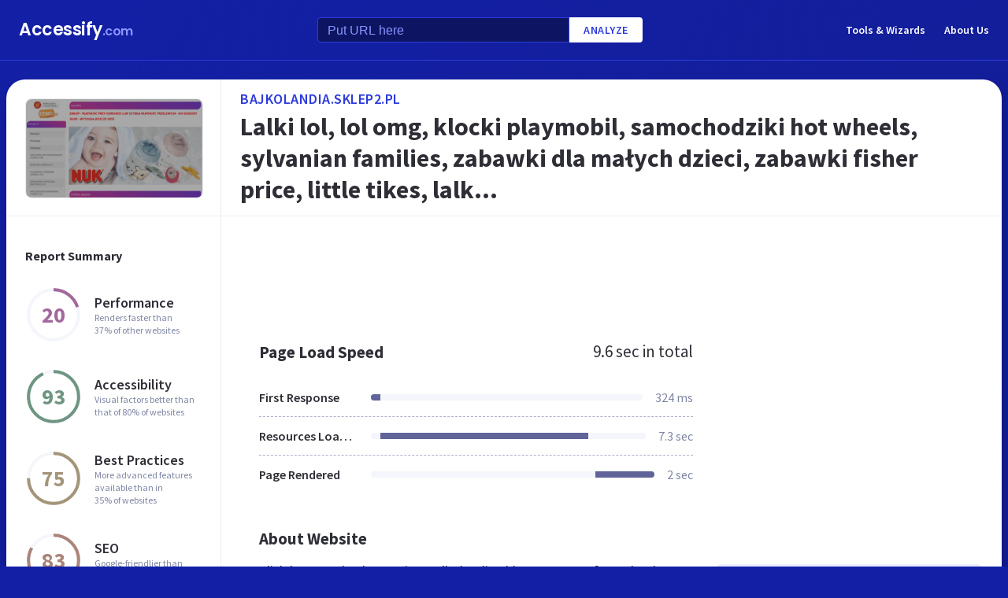

--- FILE ---
content_type: text/html; charset=utf-8
request_url: https://www.accessify.com/s/bajkolandia.sklep2.pl
body_size: 31972
content:
<!DOCTYPE html>
<html lang="en">
	<head>
		<title>Access bajkolandia.sklep2.pl. Lalki lol, lol omg, klocki playmobil, samochodziki hot wheels, sylvanian families, zabawki dla małyc...</title>
		<meta name="description" content="Bajkolandia Sklep 2 content, pages, accessibility, performance and more." />

		<meta charset="UTF-8">
		<meta http-equiv="Content-Type" content="text/html; charset=utf-8">
		<meta name="google-site-verification" content="k8JMpbfdSIWpekuT648FwAgJv8WS0IUDWEaDbAFEfdM" />
		<meta name="viewport" content="width=device-width, initial-scale=1.0">
		
		<link rel="preconnect" href="https://cdn.accessify.com">
		<link rel="dns-prefetch" href="https://cdn.accessify.com">
		<link rel="preconnect" href="https://pic.accessify.com">
		<link rel="dns-prefetch" href="https://pic.accessify.com">

		<link rel="preload" as="image" href="https://pic.accessify.com/thumbnails/320x245/b/bajkolandia.sklep2.pl.png">

		<link rel="preconnect" href="https://fonts.googleapis.com" />
		<link rel="preconnect" href="https://fonts.gstatic.com" crossorigin />
		<link
			href="https://fonts.googleapis.com/css2?family=Courier+Prime:wght@400;700&family=Poppins:wght@600&family=Source+Sans+Pro:wght@400;600;700&display=swap"
			rel="stylesheet"
			as="style"
			media="print"
			onload="this.onload=null;this.media='all';"
		/>
		<noscript>
			<link
				href="https://fonts.googleapis.com/css2?family=Courier+Prime:wght@400;700&family=Poppins:wght@600&family=Source+Sans+Pro:wght@400;600;700&display=swap"
				rel="stylesheet"
				as="style"
			/>
		</noscript>

		<meta property="og:site_name" content="Accessify - Web accessibility tools and resources" />
<meta property="og:title" content="Access bajkolandia.sklep2.pl. Lalki lol, lol omg, klocki playmobil, samochodziki hot wheels, sylvanian families, zabawki dla małyc..." />
<meta property="og:description" content="Bajkolandia Sklep 2 content, pages, accessibility, performance and more." />
<meta property="og:image" content="https://cdn.accessify.com/img/open-graph/accessify.com.png" />
<meta property="og:type" content="website">
<meta property="og:url" content="https://www.accessify.com/s/bajkolandia.sklep2.pl">
		<link rel="icon" href="https://cdn.accessify.com/img/favicon-32x32.png" sizes="32x32">
<link rel="icon" href="https://cdn.accessify.com/img/favicon-16x16.png" sizes="16x16">
<link rel="shortcut icon" href="https://cdn.accessify.com/img/android-chrome-192x192.png" sizes="192x192">
<link rel="shortcut icon" href="https://cdn.accessify.com/img/android-chrome-512x512.png" sizes="512x512">
<link rel="apple-touch-icon" href="https://cdn.accessify.com/img/apple-touch-icon.png" sizes="180x180">

		<style>
			a,abbr,acronym,address,applet,article,aside,audio,b,big,blockquote,body,canvas,caption,center,cite,code,dd,del,details,dfn,div,dl,dt,em,embed,fieldset,figcaption,figure,footer,form,h1,h2,h3,h4,h5,h6,header,hgroup,html,i,iframe,img,ins,kbd,label,legend,li,mark,menu,nav,object,ol,output,p,pre,q,ruby,s,samp,section,small,span,strike,strong,sub,summary,sup,table,tbody,td,tfoot,th,thead,time,tr,tt,u,ul,var,video{margin:0;padding:0;border:0;font-size:100%;font:inherit;vertical-align:baseline}:focus{outline:0}article,aside,details,figcaption,figure,footer,header,hgroup,menu,nav,section{display:block}body{line-height:1}ol,ul{list-style:none}blockquote,q{quotes:none}blockquote:after,blockquote:before,q:after,q:before{content:"";content:none}table{border-collapse:collapse;border-spacing:0}input[type=search]::-webkit-search-cancel-button,input[type=search]::-webkit-search-decoration,input[type=search]::-webkit-search-results-button,input[type=search]::-webkit-search-results-decoration{-webkit-appearance:none;-moz-appearance:none}input[type=search]{-webkit-appearance:none;-moz-appearance:none;-webkit-box-sizing:content-box;box-sizing:content-box}textarea{overflow:auto;vertical-align:top;resize:vertical}audio,canvas,video{display:inline-block;max-width:100%}audio:not([controls]){display:none;height:0}[hidden]{display:none}html{font-size:100%;-webkit-text-size-adjust:100%;-ms-text-size-adjust:100%}a:focus{outline:0}a:active,a:hover{outline:0}img{border:0;-ms-interpolation-mode:bicubic}figure{margin:0}form{margin:0}fieldset{border:1px solid silver;margin:0 2px;padding:.35em .625em .75em}legend{border:0;padding:0;white-space:normal}button,input,select,textarea{font-size:100%;margin:0;vertical-align:baseline}button,input{line-height:normal}button,select{text-transform:none}button,html input[type=button],input[type=reset],input[type=submit]{-webkit-appearance:button;cursor:pointer}button[disabled],html input[disabled]{cursor:default}input[type=checkbox],input[type=radio]{-webkit-box-sizing:border-box;box-sizing:border-box;padding:0}input[type=search]{-webkit-appearance:textfield;-webkit-box-sizing:content-box;box-sizing:content-box}input[type=search]::-webkit-search-cancel-button,input[type=search]::-webkit-search-decoration{-webkit-appearance:none}button::-moz-focus-inner,input::-moz-focus-inner{border:0;padding:0}textarea{overflow:auto;vertical-align:top}table{border-collapse:collapse;border-spacing:0}button,input,select,textarea{color:#222}::-moz-selection{background:#b3d4fc;text-shadow:none}::selection{background:#b3d4fc;text-shadow:none}img{vertical-align:middle}fieldset{border:0;margin:0;padding:0}textarea{resize:vertical}.chromeframe{margin:.2em 0;background:#ccc;color:#000;padding:.2em 0}body{font-family:"Source Sans Pro",sans-serif;font-size:16px;color:#2e2e36;background-color:#1320a6;background-image:-o-linear-gradient(315deg,#1320a6 0,#0f1560 100%);background-image:linear-gradient(135deg,#1320a6 0,#0f1560 100%);background-repeat:no-repeat;background-size:cover;overflow-x:hidden;margin:0 auto}body.popup-show{overflow:hidden}body.modal-show{overflow:hidden}body.devs{background-color:#332e63;background-image:url(../../assets/img/dev/topBg.jpg),-o-linear-gradient(315deg,#300d46 0,#1e1052 100%);background-image:url(../../assets/img/dev/topBg.jpg),linear-gradient(135deg,#300d46 0,#1e1052 100%);background-size:contain}body.general{background-color:#332e63;background-image:url(../../assets/img/general/topBg.jpg),-o-linear-gradient(315deg,#300d46 0,#1e1052 100%);background-image:url(../../assets/img/general/topBg.jpg),linear-gradient(135deg,#300d46 0,#1e1052 100%);background-size:contain}.container{max-width:1300px;width:100%;-webkit-box-sizing:border-box;box-sizing:border-box;padding:0 16px;margin:0 auto}p{line-height:normal}button{cursor:pointer;padding:0}button:hover{opacity:.8}a{color:#fff;text-decoration:none}a:hover{opacity:.6}input{-webkit-box-sizing:border-box;box-sizing:border-box;padding:0;margin:0}button{border:none}.link{font-size:18px;font-weight:600;letter-spacing:.5px;line-height:24px;color:#2c3bdb;text-transform:uppercase;display:-webkit-box;display:-ms-flexbox;display:flex;-webkit-box-align:center;-ms-flex-align:center;align-items:center}.link__icon{width:24px;fill:#2c3bdb;margin-left:2px}.text_large{font-size:18px;line-height:28px}.hidden{height:0;width:0;position:absolute;opacity:0}.title{font-weight:700;letter-spacing:0}.title_white{color:#fff}.title_large{font-size:32px;line-height:1.25}.title_middle{font-size:21px;line-height:1.3}.title_normal{font-size:18px;line-height:1.3}.title_semibold{font-weight:600}.title_small{font-size:16px;line-height:1.5}.cirlce-chart{width:72px;height:72px;position:relative;background-size:contain}.cirlce-chart__value{font-size:28px;font-weight:700;position:absolute;top:50%;left:50%;-webkit-transform:translate(-50%,-50%);-ms-transform:translate(-50%,-50%);transform:translate(-50%,-50%)}.cirlce-chart__svg{position:absolute;top:0;right:0;bottom:0;left:0;height:100%;width:100%}.cirlce-chart__svg_large{top:-3px;left:-3px;right:-3px;bottom:-3px;width:calc(100% + 6px);height:calc(100% + 6px)}.cirlce-chart_small-orchid .cirlce-chart__value{color:#a3689c}.cirlce-chart_small-green .cirlce-chart__value{color:#6e9582}.cirlce-chart_small-red .cirlce-chart__value{color:#d96141}.cirlce-chart_large-green-light .cirlce-chart__value{color:#19a160}.cirlce-chart_small-green-light .cirlce-chart__value{color:#19a160}.cirlce-chart_small-yellow .cirlce-chart__value{color:#da981a}.cirlce-chart_small-brown-yellow .cirlce-chart__value{color:#a49579}.cirlce-chart_small-brown-red .cirlce-chart__value{color:#ab8479}.cirlce-chart_large-violet .cirlce-chart__value{color:#6915a4}.cirlce-chart_large-yellow .cirlce-chart__value{color:#a96f00}.cirlce-chart_large-blue .cirlce-chart__value{color:#2c3bdb}.card{border-radius:8px;background-color:#ecedff;padding:20px 24px}.card__title{font-weight:700;font-size:18px;line-height:24px;margin-bottom:20px}.card__title_large{font-size:21px;line-height:28px;margin-bottom:16px}.card__title_small{font-size:18px;line-height:24px}.card__text_large{color:#424248;line-height:24px}.card__text_small{color:#7f86a3;font-size:12px;line-height:20px}.card__chart-container{display:-webkit-box;display:-ms-flexbox;display:flex;-webkit-box-align:center;-ms-flex-align:center;align-items:center;-webkit-box-pack:justify;-ms-flex-pack:justify;justify-content:space-between;margin-bottom:12px}.card__chart-container .cirlce-chart{width:96px;height:96px;-ms-flex-negative:0;flex-shrink:0;background-color:#fff;border-radius:50%}.card__chart-container .card-chart-value{color:#424248;font-size:18px;letter-spacing:0;line-height:24px;margin-left:10px}.card__list{margin-bottom:13px}.card__list-item{display:-webkit-box;display:-ms-flexbox;display:flex;-webkit-box-align:center;-ms-flex-align:center;align-items:center;-webkit-box-pack:justify;-ms-flex-pack:justify;justify-content:space-between;border-bottom:1px dashed #aeb0c7;padding:8px 0}.card__list-item:last-child{border:none}.card__list-item-title{color:#424248;font-weight:600;line-height:24px;white-space:nowrap;overflow:hidden;-o-text-overflow:ellipsis;text-overflow:ellipsis;padding-right:10px}.card__list-item-value{color:#424248;line-height:24px;-ms-flex-negative:0;flex-shrink:0}.card__link{color:#2c3bdb;font-family:"Source Sans Pro",sans-serif;font-weight:600;font-size:14px;letter-spacing:.5px;line-height:24px;text-transform:uppercase}.chart_blur{position:relative}.chart_blur::after{content:"";position:absolute;left:0;bottom:0;width:100%;height:144px;background-image:-webkit-gradient(linear,left bottom,left top,from(white),to(rgba(255,255,255,0)));background-image:-o-linear-gradient(bottom,#fff,rgba(255,255,255,0));background-image:linear-gradient(to top,#fff,rgba(255,255,255,0))}.chart__header{display:-webkit-box;display:-ms-flexbox;display:flex;-webkit-box-align:center;-ms-flex-align:center;align-items:center;-webkit-box-pack:justify;-ms-flex-pack:justify;justify-content:space-between;margin-bottom:20px}.chart__total{color:#2e2e36;font-size:21px;line-height:28px}.chart__container_large .chart__description-name,.chart__container_large .chart__item-title{width:230px;padding-right:20px;-webkit-box-sizing:border-box;box-sizing:border-box}.chart__container_large .chart__item-value{width:67px}.chart__container_large .chart__item-result{margin-left:0;margin-right:24px}.chart__description{text-transform:uppercase;display:-webkit-box;display:-ms-flexbox;display:flex;-webkit-box-align:center;-ms-flex-align:center;align-items:center;border-bottom:1px solid #aeb0c7;padding:16px 0}.chart__description-text{font-family:"Source Sans Pro",sans-serif;font-weight:600;font-size:14px;color:#7f86a3;line-height:16px;letter-spacing:.5px}.chart__description-value,.chart__item-value{-webkit-box-flex:1;-ms-flex-positive:1;flex-grow:1}.chart__description-score,.chart__item-score{-ms-flex-negative:0;flex-shrink:0;width:56px;margin-left:6px}.chart__description-weighting,.chart__item-weighting{-ms-flex-negative:0;flex-shrink:0;width:75px;margin-left:32px}.chart__item-score,.chart__item-weighting{color:#7f86a3;display:-webkit-box;display:-ms-flexbox;display:flex;-webkit-box-align:center;-ms-flex-align:center;align-items:center;-webkit-box-pack:end;-ms-flex-pack:end;justify-content:flex-end}.chart__item{display:-webkit-box;display:-ms-flexbox;display:flex;-webkit-box-pack:justify;-ms-flex-pack:justify;justify-content:space-between;-webkit-box-align:center;-ms-flex-align:center;align-items:center;border-bottom:1px dashed #aeb0c7;padding:12px 0}.chart__item:last-child{border:none}.chart__item-title{width:126px;-ms-flex-negative:0;flex-shrink:0;white-space:nowrap;overflow:hidden;-o-text-overflow:ellipsis;text-overflow:ellipsis}.chart__item-value-title{display:none}.chart__item-result{height:8px;border-radius:4px;width:100%;background-color:#f4f6fb;position:relative;overflow:hidden;margin:0 16px}.chart__item-result-score{position:absolute;top:0;width:50%;height:100%;background-color:#606498}.chart__item-result-score_green{background-color:#29e28a}.chart__item-result-score_violet{background-color:#9828e7}.chart__item-result-score_yellow{background-color:#ffc24d}.chart__item-result-score_blue{background-color:#4353ff}.chart__item-result-score_red{background-color:#ff3c92}.chart__item-result-score_1{width:20%;left:0}.chart__item-result-score_2{width:20%;left:20%}.chart__item-result-score_3{width:20%;left:40%}.chart__item-result-score_4{width:20%;left:60%}.chart__item-value{color:#7f86a3;line-height:24px;-ms-flex-negative:0;flex-shrink:0}.chart__item-value_width{width:56px;display:-webkit-box;display:-ms-flexbox;display:flex;-webkit-box-pack:end;-ms-flex-pack:end;justify-content:flex-end;white-space:nowrap;overflow:hidden;-o-text-overflow:ellipsis;text-overflow:ellipsis}.chart__item-tooltip{position:absolute;left:21px;top:-64px;height:48px;width:310px;border-radius:4px;background-color:#fff;-webkit-box-shadow:0 8px 12px -4px rgba(3,8,56,.18),0 0 12px 0 rgba(3,8,56,.1);box-shadow:0 8px 12px -4px rgba(3,8,56,.18),0 0 12px 0 rgba(3,8,56,.1);padding:8px;-webkit-box-sizing:border-box;box-sizing:border-box;display:none}.chart__item-tooltip-values{display:-webkit-box;display:-ms-flexbox;display:flex;-webkit-box-align:center;-ms-flex-align:center;align-items:center}.chart__item-tooltip-value{color:#424248;font-size:14px;margin-right:8px}.chart__item-tooltip-value span{font-weight:600}.chart__item-tooltip-link p{color:#8b8eae;font-size:14px;overflow:hidden;white-space:nowrap;-o-text-overflow:ellipsis;text-overflow:ellipsis}.chart__list{display:-webkit-box;display:-ms-flexbox;display:flex;padding-top:14px;padding-left:212px}.chart__list-item{font-family:"Source Sans Pro",sans-serif;font-weight:600;color:#424248;font-size:14px;letter-spacing:0;line-height:20px;position:relative;padding-left:16px;margin-right:28px}.chart__list-item_green::after{background-color:#29e28a}.chart__list-item_violet::after{background-color:#9828e7}.chart__list-item_yellow::after{background-color:#ffc24d}.chart__list-item_blue::after{background-color:#4353ff}.chart__list-item::after{content:"";display:block;position:absolute;top:50%;left:0;-webkit-transform:translateY(-50%);-ms-transform:translateY(-50%);transform:translateY(-50%);width:12px;height:12px;border-radius:50%}.chart__list-item:last-child{margin-right:0}.impact{display:-webkit-box;display:-ms-flexbox;display:flex;-webkit-box-align:start;-ms-flex-align:start;align-items:flex-start;margin-bottom:16px}.impact:last-child{margin-bottom:0}.impact__header{display:-webkit-box;display:-ms-flexbox;display:flex;-webkit-box-align:center;-ms-flex-align:center;align-items:center;border-bottom:1px solid #aeb0c7;height:61px}.impact__header-name{font-family:"Source Sans Pro",sans-serif;font-weight:600;color:#2e2e36;font-size:18px;line-height:24px;width:310px;-webkit-box-sizing:border-box;box-sizing:border-box;padding-right:16px}.impact__header-issue,.impact__header-value{color:#7f86a3;font-family:"Source Sans Pro",sans-serif;font-weight:600;font-size:14px;letter-spacing:.5px;line-height:16px;text-transform:uppercase}.impact__header-value{text-align:center;width:74px;margin-right:24px}.impact__header-issue{-webkit-box-flex:1;-ms-flex-positive:1;flex-grow:1}.impact__body{display:-webkit-box;display:-ms-flexbox;display:flex;-webkit-box-orient:vertical;-webkit-box-direction:normal;-ms-flex-direction:column;flex-direction:column}.impact__body_value{-webkit-box-flex:1;-ms-flex-positive:1;flex-grow:1}.impact__description-container{width:310px;-webkit-box-sizing:border-box;box-sizing:border-box;-ms-flex-negative:0;flex-shrink:0;padding-top:20px;padding-right:16px}.impact__description{color:#7f86a3;font-size:14px;letter-spacing:0;line-height:20px}.impact__content{-webkit-box-flex:1;-ms-flex-positive:1;flex-grow:1}.impact__item{border-bottom:1px dashed #aeb0c7;display:-webkit-box;display:-ms-flexbox;display:flex;-webkit-box-align:center;-ms-flex-align:center;align-items:center;padding-top:12px;padding-bottom:12px}.impact__item:last-child{border:none}.impact__item-value{font-family:"Source Sans Pro",sans-serif;font-weight:600;color:#fff;font-size:14px;letter-spacing:0;line-height:20px;height:24px;width:74px;border-radius:12px;display:-webkit-box;display:-ms-flexbox;display:flex;-webkit-box-align:center;-ms-flex-align:center;align-items:center;-webkit-box-pack:center;-ms-flex-pack:center;justify-content:center;margin-right:24px}.impact__item-value_red{background-color:#c8226b}.impact__item-value_yellow{background-color:#da981a}.impact__item-value_green{background-color:#19a160}.impact__item-issue{-webkit-box-flex:1;-ms-flex-positive:1;flex-grow:1}#accessify-badge{font-family:Ubuntu,sans-serif!important;font-weight:500!important;color:#fff!important;width:150px!important;height:140px!important;text-align:center!important;display:-webkit-box!important;display:-ms-flexbox!important;display:flex!important;-webkit-box-orient:vertical!important;-webkit-box-direction:normal!important;-ms-flex-direction:column!important;flex-direction:column!important;-webkit-box-align:center!important;-ms-flex-align:center!important;align-items:center!important;position:relative!important;background-size:contain!important;background-repeat:no-repeat!important;background-position:top center!important;background-image:url("data:image/svg+xml,%3Csvg xmlns='http://www.w3.org/2000/svg' viewBox='0 0 149.95 136.21'%3E%3ClinearGradient id='SVGID_1_' gradientUnits='userSpaceOnUse' x1='0' y1='68.1052' x2='149.9544' y2='68.1052'%3E%3Cstop offset='0' style='stop-color:%23F33E99'/%3E%3Cstop offset='1' style='stop-color:%234653FD'/%3E%3C/linearGradient%3E%3Cpath fill='url(%23SVGID_1_)' d='M149.95,64.03h-12.97V18.09h-5v45.94H18.03l0-55.16h-3.2l0,0h3.2c0-2.14,1.74-3.88,3.88-3.88h97.01V0H21.91 c-3.86,0-7.14,2.47-8.36,5.92L0.03,19.44l2.12,2.12l10.88-10.88l0,9.68l-13,13l2.12,2.12L13.03,24.6l0,9.85l-13,13l2.12,2.12 l10.88-10.88l0,12.34l-13,13H0v16h11.36L0.03,91.37l2.12,2.12l10.88-10.88v9.9l-13,13l2.12,2.12l10.88-10.88v9.63l-13,13l2.12,2.12 l10.88-10.88v3.67c0,1.92,0.62,3.7,1.67,5.16L0.07,134.08l2.12,2.12l14.63-14.63c1.44,1.01,3.19,1.61,5.08,1.61h3.99l-10.91,10.91 l2.12,2.12l13.03-13.03h9.74l-10.91,10.91l2.12,2.12l13.03-13.03h10.6l-10.91,10.91l2.12,2.12l13.03-13.03h9.93l-10.91,10.91 l2.12,2.12l13.03-13.03h10.7l-10.91,10.91l2.12,2.12l13.03-13.03h9.72L86.9,134.09l2.12,2.12l13.03-13.03h9.79l-10.91,10.91 l2.12,2.12l13.03-13.03h10.71l-10.91,10.91l2.12,2.12l13.9-13.9c3-1.43,5.08-4.48,5.08-8.01V80.03h12.97V64.03z M13.03,55.27v8.76 H4.27L13.03,55.27z M131.98,114.3c0,2.14-1.74,3.88-3.88,3.88H21.91c-2.14,0-3.88-1.74-3.88-3.88l0-34.27h113.95V114.3z'/%3E%3Cg%3E%3Crect x='123.91' fill='%23F33E99' width='13.06' height='5'/%3E%3Crect x='131.98' y='0' fill='%23F33E99' width='5' height='13.07'/%3E%3C/g%3E%3C/svg%3E%0A");-webkit-box-sizing:border-box!important;box-sizing:border-box!important;padding:12px 24px 0!important}#accessify-badge p{margin:0!important}#accessify-badge .accessify-badge__header{position:relative!important;z-index:10!important;padding:0!important}#accessify-badge .accessify-badge__header-text{font-size:14px!important;font-weight:700!important;color:#f33e99!important;background:#f33e99!important;background-image:-webkit-gradient(linear,left top,right top,color-stop(0,#f33e99),to(#4653fd))!important;background-image:-o-linear-gradient(left,#f33e99 0,#4653fd 100%)!important;background-image:linear-gradient(90deg,#f33e99 0,#4653fd 100%)!important;background-size:100%!important;-webkit-background-clip:text!important;-moz-background-clip:text!important;-webkit-text-fill-color:transparent!important;-moz-text-fill-color:transparent!important;text-transform:uppercase!important;text-align:left!important;line-height:16px!important;float:none!important;padding:0!important;position:relative!important;left:1px!important;letter-spacing:-.2px!important;margin:0!important;margin-bottom:3px!important}#accessify-badge .accessify-badge__tag{height:16px!important;width:calc(100% + 26px)!important;display:-webkit-box!important;display:-ms-flexbox!important;display:flex!important;-webkit-box-align:center!important;-ms-flex-align:center!important;align-items:center!important;position:relative!important;z-index:10!important;-ms-flex-negative:0!important;flex-shrink:0!important;padding:0 2px!important}#accessify-badge .accessify-badge__tag-text{font-size:10px!important;font-weight:500!important;color:#fff!important;cursor:pointer!important;white-space:nowrap!important;overflow:hidden!important;width:100%!important;float:none!important;-o-text-overflow:ellipsis!important;text-overflow:ellipsis!important;line-height:initial!important;text-decoration:none!important;padding:0 0!important}#accessify-badge .accessify-badge__footer{position:relative!important;z-index:10!important;width:100%!important;display:-webkit-box!important;display:-ms-flexbox!important;display:flex!important;-webkit-box-pack:end!important;-ms-flex-pack:end!important;justify-content:flex-end!important;padding-top:8px!important}#accessify-badge .accessify-badge__footer-text{font-size:11px!important;font-weight:500!important;color:#323232!important;line-height:1!important;float:none!important;text-align:right!important;max-width:80%!important;padding:0!important;margin:0!important}#accessify-badge .accessify-badge__footer-link{font-size:11px!important;cursor:pointer!important;color:#4653fd!important;text-decoration:underline!important;line-height:initial!important;display:inline-block!important;float:none!important}#accessify-badge .accessify-badge__date{font-size:11px!important;font-weight:500!important;color:#323232!important;-webkit-box-flex:1!important;-ms-flex-positive:1!important;flex-grow:1!important;display:-webkit-box!important;display:-ms-flexbox!important;display:flex!important;-webkit-box-align:end!important;-ms-flex-align:end!important;align-items:flex-end!important;line-height:1!important;text-align:center!important;float:none!important;position:absolute!important;bottom:36px!important;left:18px!important;-webkit-transform:rotate(-90deg)!important;-ms-transform:rotate(-90deg)!important;transform:rotate(-90deg)!important;letter-spacing:-.5px!important}.header{border-bottom:1px solid #2c3bdb;padding-top:16px;padding-bottom:16px;margin-bottom:24px}.header_mob{position:fixed;top:0;right:0;bottom:0;left:0;background-color:rgba(10,10,10,.8);z-index:15}.header_mob+.wrapper{padding-top:64px}.header__links{display:-webkit-box;display:-ms-flexbox;display:flex;-webkit-box-align:center;-ms-flex-align:center;align-items:center}.header__link{font-family:"Source Sans Pro",sans-serif;font-weight:600;font-size:14px;line-height:2;margin-left:24px}.header__container{display:-webkit-box;display:-ms-flexbox;display:flex;-webkit-box-pack:justify;-ms-flex-pack:justify;justify-content:space-between;-webkit-box-align:center;-ms-flex-align:center;align-items:center}.header .container{padding-left:24px;padding-right:24px}.logo{font-family:Poppins,sans-serif;font-weight:600;font-size:22px;line-height:2;letter-spacing:-.5px}.logo__extension{font-size:16px;color:#8a94ff}.search{display:-webkit-box;display:-ms-flexbox;display:flex;-webkit-box-align:center;-ms-flex-align:center;align-items:center}.search__input{color:#8a94ff;line-height:24px;-webkit-box-sizing:border-box;box-sizing:border-box;height:32px;width:320px;background-color:#0d1562;border:1px solid #2c3bdb;border-radius:4px 0 0 4px;padding:6px 12px 5px}.search__input_small{width:254px}.search__input::-webkit-input-placeholder{color:#8a94ff}.search__input::-moz-placeholder{color:#8a94ff}.search__input:-ms-input-placeholder{color:#8a94ff}.search__input::-ms-input-placeholder{color:#8a94ff}.search__input::placeholder{color:#8a94ff}.search__btn{font-family:"Source Sans Pro",sans-serif;font-size:14px;font-weight:600;color:#2c3bdb;text-transform:uppercase;letter-spacing:.5px;height:32px;background-color:#fff;border-radius:0 4px 4px 0;padding:0 18px}.wrapper{overflow:hidden;padding:0 8px}.wrapper__container{display:-webkit-box;display:-ms-flexbox;display:flex;border-radius:24px;background-color:#fff;-webkit-box-shadow:0 16px 24px -8px rgba(3,8,56,.23),0 0 24px 0 rgba(3,8,56,.12);box-shadow:0 16px 24px -8px rgba(3,8,56,.23),0 0 24px 0 rgba(3,8,56,.12);padding:0;margin-bottom:24px}.wrapper__container_column{-webkit-box-orient:vertical;-webkit-box-direction:normal;-ms-flex-direction:column;flex-direction:column}.wrapper__main{-webkit-box-flex:1;-ms-flex-positive:1;flex-grow:1}.wrapper__header-link{font-size:18px;font-weight:600;color:#2c3bdb;text-transform:uppercase;letter-spacing:.5px;line-height:24px;margin-bottom:3px}.wrapper__header{display:-webkit-box;display:-ms-flexbox;display:flex;-webkit-box-pack:justify;-ms-flex-pack:justify;justify-content:space-between;height:104px;width:100%;border-bottom:1px solid #ebedf4;-webkit-box-sizing:border-box;box-sizing:border-box;padding:32px 30px}.wrapper__header-score{display:-webkit-box;display:-ms-flexbox;display:flex;-webkit-box-align:center;-ms-flex-align:center;align-items:center}.wrapper__header-score-value{font-size:24px;letter-spacing:0;line-height:40px;margin-right:16px}.wrapper__sidebar{-ms-flex-negative:0;flex-shrink:0;border-right:1px solid #ebedf4;max-width:272px;width:100%}.wrapper__sidebar-header{height:174px;border-bottom:1px solid #ebedf4;-webkit-box-sizing:border-box;box-sizing:border-box;padding:24px}.wrapper__sidebar-header-img{width:100%;height:100%;border:1px solid #ebedf4;border-radius:8px;-o-object-fit:cover;object-fit:cover;-o-object-position:center;object-position:center}.wrapper__sidebar-info{padding:38px 24px}.wrapper__sidebar-title{margin-bottom:27px}.wrapper__sidebar-item{display:-webkit-box;display:-ms-flexbox;display:flex;-webkit-box-align:center;-ms-flex-align:center;align-items:center;margin-bottom:32px}.wrapper__sidebar-item-content{margin-left:16px}.wrapper__sidebar-item-text{font-size:12px;color:#7f86a3;letter-spacing:0;line-height:16px}.wrapper__block{padding:40px}.wr-summary__container{padding:24px}.wr-summary__content{display:-webkit-box;display:-ms-flexbox;display:flex;margin-top:24px}.wr-summary__content_left{-webkit-box-flex:1;-ms-flex-positive:1;flex-grow:1;margin-right:28px}.wr-summary__content_right{width:340px;-ms-flex-negative:0;flex-shrink:0}.wr-summary__content_right .ad-container{margin-bottom:24px}.wr-summary .wrapper__container{padding:0}.wr-summary .wrapper__header{display:-webkit-box;display:-ms-flexbox;display:flex;-webkit-box-orient:vertical;-webkit-box-direction:normal;-ms-flex-direction:column;flex-direction:column;-webkit-box-pack:center;-ms-flex-pack:center;justify-content:center;height:174px;padding:10px 24px}.wr-summary .wrapper__header .title_large{overflow:hidden;-o-text-overflow:ellipsis;text-overflow:ellipsis;display:-moz-box;display:-webkit-box;-webkit-line-clamp:3;-webkit-box-orient:vertical;line-clamp:3;box-orient:vertical}.wr-summary .wrapper__title{font-size:32px;font-weight:700;letter-spacing:0;line-height:40px}.ad-container{width:100%}.ad-container_small{height:90px}.ad-container_large{height:280px}.ad-container_mob{display:none}.cards-container{display:-webkit-box;display:-ms-flexbox;display:flex;-webkit-box-pack:start;-ms-flex-pack:start;justify-content:flex-start;-webkit-column-gap:1%;-moz-column-gap:1%;column-gap:1%;margin-bottom:50px}.cards-container .card{width:24%;padding:26px 20px;-webkit-box-sizing:border-box;box-sizing:border-box;padding:26px 20px}.block-equal{display:-webkit-box;display:-ms-flexbox;display:flex}.block-equal_part1,.block-equal_part2{width:50%;padding:20px 0 0 0}.block-equal_part1{padding-right:24px}.block-equal_part2{padding-left:24px}.language-block__item{border-bottom:1px dashed #aeb0c7;display:-webkit-box;display:-ms-flexbox;display:flex;-webkit-box-align:center;-ms-flex-align:center;align-items:center;-webkit-box-pack:justify;-ms-flex-pack:justify;justify-content:space-between;padding-top:12px;padding-bottom:12px}.language-block__item:last-child{border:none}.language-block__value{display:-webkit-box;display:-ms-flexbox;display:flex;-webkit-box-align:center;-ms-flex-align:center;align-items:center;-ms-flex-negative:0;flex-shrink:0}.language-block__flag{margin-left:16px}.language-block__flag-image{width:20px}.language-block__code{font-family:"Courier Prime",monospace;font-weight:700;color:#606498;line-height:24px;margin-left:16px}.language-block__title{font-weight:600}.footer{background-color:rgba(10,10,10,.4);padding-top:52px;padding-bottom:66px}.footer .container{padding:0 40px}.footer__top{border-bottom:1px solid #0d1562;padding-bottom:30px}.footer__top .container{display:-webkit-box;display:-ms-flexbox;display:flex}.footer__nav{display:-webkit-box;display:-ms-flexbox;display:flex;-ms-flex-wrap:wrap;flex-wrap:wrap;-webkit-column-gap:24px;-moz-column-gap:24px;column-gap:24px;max-width:400px}.footer__middle{margin-bottom:42px}.footer__middle .container{display:-webkit-box;display:-ms-flexbox;display:flex;-webkit-box-pack:justify;-ms-flex-pack:justify;justify-content:space-between}.footer__middle-content{display:-webkit-box;display:-ms-flexbox;display:flex}.footer__bottom .container{display:-webkit-box;display:-ms-flexbox;display:flex;-webkit-box-align:center;-ms-flex-align:center;align-items:center}.footer__nav-link{font-family:"Source Sans Pro",sans-serif;font-weight:600;color:#8a94ff;line-height:32px}.footer__copyright{color:#4353ff;font-size:14px;line-height:20px;margin-left:24px}.footer .logo{font-size:16px}.footer .logo__extension{font-size:12px}.search-container{margin-left:32px}.search-container__title{margin-bottom:16px}.social-container__title{margin-bottom:16px}.social-container__list{display:-webkit-box;display:-ms-flexbox;display:flex}.social-container__link{display:-webkit-box;display:-ms-flexbox;display:flex;-webkit-box-align:center;-ms-flex-align:center;align-items:center;-webkit-box-pack:center;-ms-flex-pack:center;justify-content:center;width:32px;height:32px;border-radius:50%;margin-right:12px}.social-container__link:last-child{margin-right:0}.social-container__link_blue{background-color:#78cdf0}.social-container__link_red{background-color:#eb5755}.social-container__link_blue-dark{background-color:#537bbd}.social-container__link_grey{background-color:#4c4c4b}.social-container__link_orange{background-color:#f58261}.social-container__icon{fill:#fff;height:16px}.recently-websites{max-width:602px;margin-right:32px}.recently-websites .title{margin-bottom:40px}.recently-websites__list{display:grid;width:100%;grid-template-columns:repeat(3,1fr);grid-auto-flow:row;gap:24px}.recently-websites__link{height:104px;width:184px;border-radius:8px;background-color:#fff;-webkit-box-shadow:0 5px 10px -2px rgba(3,8,56,.12),0 0 14px 0 rgba(3,8,56,.04);box-shadow:0 5px 10px -2px rgba(3,8,56,.12),0 0 14px 0 rgba(3,8,56,.04);overflow:hidden}.recently-websites__screen{width:100%;height:100%;-o-object-fit:cover;object-fit:cover;-o-object-position:top left;object-position:top left}.popular-websites{-webkit-box-flex:1;-ms-flex-positive:1;flex-grow:1}.popular-websites .title{margin-bottom:20px}.popular-websites__lists{display:-webkit-box;display:-ms-flexbox;display:flex;-webkit-column-gap:20px;-moz-column-gap:20px;column-gap:20px}.popular-websites__list{-webkit-box-flex:1;-ms-flex-positive:1;flex-grow:1;width:50%}.popular-websites__item{border-bottom:1px dashed #2c3bdb;padding-top:12px;padding-bottom:12px}.popular-websites__item:last-child{border:none}.popular-websites__link{font-family:"Source Sans Pro",sans-serif;font-weight:600;color:#8a94ff;line-height:24px;white-space:nowrap;overflow:hidden;-o-text-overflow:ellipsis;text-overflow:ellipsis;display:block}.wr-dev{padding:24px 0 48px}.wr-dev__container{position:relative;max-width:968px}.wr-dev__bg{position:absolute;top:50%;left:50%;-webkit-transform:translate(-50%,-50%);-ms-transform:translate(-50%,-50%);transform:translate(-50%,-50%);border-radius:10px;z-index:-5}.award{position:relative;max-width:460px;height:650px;border-radius:32px;background-color:#fff;-webkit-box-shadow:0 8px 12px -4px rgba(3,8,56,.18),0 0 12px 0 rgba(3,8,56,.1);box-shadow:0 8px 12px -4px rgba(3,8,56,.18),0 0 12px 0 rgba(3,8,56,.1);-webkit-box-sizing:border-box;box-sizing:border-box;display:-webkit-box;display:-ms-flexbox;display:flex;-webkit-box-orient:vertical;-webkit-box-direction:normal;-ms-flex-direction:column;flex-direction:column;padding:26px 40px}.award__header{display:-webkit-box;display:-ms-flexbox;display:flex;-webkit-box-orient:vertical;-webkit-box-direction:normal;-ms-flex-direction:column;flex-direction:column}.award__header-text{color:#424248;font-size:18px;line-height:1.6}.award__title{font-family:"Source Sans Pro",sans-serif;font-weight:600;font-size:40px;line-height:1.2;margin-bottom:5px}.award__link{color:#2c3bdb;font-family:"Source Sans Pro",sans-serif;font-weight:600;font-size:24px;overflow:hidden;white-space:nowrap;-o-text-overflow:ellipsis;text-overflow:ellipsis;line-height:1.2;margin-bottom:21px}.award__widget{-webkit-box-flex:1;-ms-flex-positive:1;flex-grow:1;display:-webkit-box;display:-ms-flexbox;display:flex;-webkit-box-align:center;-ms-flex-align:center;align-items:center;-webkit-box-pack:center;-ms-flex-pack:center;justify-content:center}.award__footer{display:-webkit-box;display:-ms-flexbox;display:flex;-webkit-box-orient:vertical;-webkit-box-direction:normal;-ms-flex-direction:column;flex-direction:column}.award__footer-text{color:#424248;font-size:14px;line-height:20px;display:-webkit-box;display:-ms-flexbox;display:flex;-webkit-box-align:center;-ms-flex-align:center;align-items:center;-webkit-box-pack:center;-ms-flex-pack:center;justify-content:center}.award__btn{color:#fffF;font-family:"Source Sans Pro",sans-serif;font-weight:600;font-size:18px;letter-spacing:.5px;line-height:24px;height:48px;width:100%;border-radius:10px;text-transform:uppercase;background-color:#c8226b;margin-bottom:16px}.award__icon-star{width:16px;height:16px;margin-left:5px}.award__badge{display:-webkit-box;display:-ms-flexbox;display:flex;-webkit-box-align:center;-ms-flex-align:center;align-items:center;position:absolute;bottom:10px;left:calc(100% + 28px);width:100%}.award__badge-icon{width:25px;margin-right:12px}.award__badge-text{color:#fff;font-size:18px;line-height:28px;text-transform:capitalize}.award_small{position:absolute;top:33px;right:0;height:396px;width:256px;border-radius:8px;padding:0}.award_small .award__header{display:-webkit-box;display:-ms-flexbox;display:flex;-webkit-box-align:center;-ms-flex-align:center;align-items:center;-webkit-box-pack:center;-ms-flex-pack:center;justify-content:center;height:72px;border-bottom:1px solid #ebedf4;-webkit-box-sizing:border-box;box-sizing:border-box;padding:0 10px}.award_small .award__title{color:#2e2e36;font-size:24px;text-align:center;margin:0}.award_small .award__widget{-webkit-box-orient:vertical;-webkit-box-direction:normal;-ms-flex-direction:column;flex-direction:column;-webkit-box-pack:start;-ms-flex-pack:start;justify-content:flex-start;text-align:center;padding:0 24px;margin:0}.award_small .award__widget h3{color:#424248;font-size:16px;font-weight:700;letter-spacing:0;line-height:20px;margin-bottom:8px}.award_small .award__widget p{color:#424248;font-size:14px;line-height:20px}.award_small #accessify-badge{-webkit-transform:scale(.65);-ms-transform:scale(.65);transform:scale(.65)}.award_small .award__footer{display:-webkit-box;display:-ms-flexbox;display:flex;-webkit-box-align:center;-ms-flex-align:center;align-items:center;-webkit-box-pack:center;-ms-flex-pack:center;justify-content:center;height:72px;border-top:1px solid #ebedf4;-webkit-box-sizing:border-box;box-sizing:border-box;padding:0 10px}.award_small .award__btn{font-size:14px;letter-spacing:.5px;border-radius:6px;height:32px;width:176px;margin:0 auto}.award__container{position:absolute;top:0;left:50%;-webkit-transform:translateX(-50%);-ms-transform:translateX(-50%);transform:translateX(-50%);width:100%}.btn{color:#fff;font-family:"Source Sans Pro",sans-serif;font-weight:600;font-size:14px;letter-spacing:.5px;text-transform:uppercase;height:32px;background-color:#2c3bdb;border-radius:4px;display:-webkit-inline-box;display:-ms-inline-flexbox;display:inline-flex;-webkit-box-align:center;-ms-flex-align:center;align-items:center;-webkit-box-pack:center;-ms-flex-pack:center;justify-content:center;padding:0 20px}.btn-show-popup{position:absolute;left:50%;-webkit-transform:translateX(-50%);-ms-transform:translateX(-50%);transform:translateX(-50%);bottom:56px;white-space:nowrap;z-index:10}.btn-menu{display:none;background:0 0;width:32px;height:32px;position:absolute;right:24px;top:16px;padding:4px}.btn-menu div{position:relative;top:0;height:4px;background-color:#fff;margin-bottom:4px;-webkit-transition:.3s ease;-o-transition:.3s ease;transition:.3s ease;border-radius:1px}.btn-menu div:first-child{-webkit-transform-origin:0;-ms-transform-origin:0;transform-origin:0}.btn-menu div:last-child{margin-bottom:0;-webkit-transform-origin:24px;-ms-transform-origin:24px;transform-origin:24px}.btn-menu div:nth-child(2){right:0;width:24px}.btn-menu_show div{height:8px;margin-bottom:4px;border-radius:2px}.btn-menu_show div:first-child{top:-2px;left:2px;-webkit-transform:rotateZ(45deg);-ms-transform:rotate(45deg);transform:rotateZ(45deg)}.btn-menu_show div:last-child{top:-6px;left:-2px;-webkit-transform:rotateZ(45deg);-ms-transform:rotate(45deg);transform:rotateZ(45deg)}.btn-menu_show div:nth-child(2){width:28px;top:-4px;right:2px;-webkit-transform:rotateZ(-45deg);-ms-transform:rotate(-45deg);transform:rotateZ(-45deg)}.modal-container{background-color:rgba(10,10,10,.8);position:fixed;top:0;left:0;right:0;bottom:0;-webkit-box-align:center;-ms-flex-align:center;align-items:center;-webkit-box-pack:center;-ms-flex-pack:center;justify-content:center;-webkit-box-sizing:border-box;box-sizing:border-box;padding:24px 48px;display:none;z-index:15;overflow:auto}.modal-container_show{display:-webkit-box;display:-ms-flexbox;display:flex}.modal-container_award .modal__body{position:relative;padding:0;padding-left:54px;overflow:hidden}.modal{display:-webkit-box;display:-ms-flexbox;display:flex;-webkit-box-orient:vertical;-webkit-box-direction:normal;-ms-flex-direction:column;flex-direction:column;width:100%;height:100%;position:relative;border:1px solid #ebedf4;border-radius:8px;background-color:#fff;-webkit-box-shadow:0 8px 12px -4px rgba(3,8,56,.18),0 0 12px 0 rgba(3,8,56,.1);box-shadow:0 8px 12px -4px rgba(3,8,56,.18),0 0 12px 0 rgba(3,8,56,.1)}.modal__header{display:-webkit-box;display:-ms-flexbox;display:flex;-webkit-box-align:center;-ms-flex-align:center;align-items:center;-webkit-box-pack:justify;-ms-flex-pack:justify;justify-content:space-between;-webkit-box-shadow:0 3px 5px -2px rgba(3,8,56,.04),0 0 8px 0 rgba(3,8,56,.04);box-shadow:0 3px 5px -2px rgba(3,8,56,.04),0 0 8px 0 rgba(3,8,56,.04);padding:20px 24px}.modal__header .title{font-size:21px}.modal__subheader{-webkit-box-shadow:0 3px 5px -2px rgba(3,8,56,.04),0 0 8px 0 rgba(3,8,56,.04);box-shadow:0 3px 5px -2px rgba(3,8,56,.04),0 0 8px 0 rgba(3,8,56,.04);padding:14px 24px;display:-webkit-box;display:-ms-flexbox;display:flex;-webkit-box-align:center;-ms-flex-align:center;align-items:center;-webkit-box-pack:justify;-ms-flex-pack:justify;justify-content:space-between;position:relative;z-index:1}.modal__subheader .modal__title{color:#343434;font-size:18px;font-weight:600;line-height:23px}.modal__subheader p{color:#7e8ba4;font-size:14px;line-height:18px}.modal__btn-close{background:0 0;width:32px;height:32px;padding:4px}.modal__btn-close div{position:relative;top:0;height:8px;background-color:#424248;margin-bottom:4px;border-radius:2px}.modal__btn-close div:first-child{top:-2px;left:2px;-webkit-transform:rotateZ(45deg);-ms-transform:rotate(45deg);transform:rotateZ(45deg);-webkit-transform-origin:0;-ms-transform-origin:0;transform-origin:0}.modal__btn-close div:last-child{top:-6px;left:-2px;margin-bottom:0;-webkit-transform:rotateZ(45deg);-ms-transform:rotate(45deg);transform:rotateZ(45deg);-webkit-transform-origin:24px;-ms-transform-origin:24px;transform-origin:24px}.modal__btn-close div:nth-child(2){top:-4px;right:2px;width:28px;-webkit-transform:rotateZ(-45deg);-ms-transform:rotate(-45deg);transform:rotateZ(-45deg)}.modal__content{overflow:auto;height:100%;padding-left:24px;padding-right:24px}.modal__badges{display:-webkit-box;display:-ms-flexbox;display:flex;-webkit-box-pack:end;-ms-flex-pack:end;justify-content:flex-end;-webkit-box-align:center;-ms-flex-align:center;align-items:center;position:relative;-webkit-box-flex:1;-ms-flex-positive:1;flex-grow:1;height:234px;-webkit-box-sizing:border-box;box-sizing:border-box;padding-top:16px;padding-bottom:16px;padding-left:24px}.modal__badges_light{background-color:#fbfcff}.modal__badges_light .active{border:2px solid #109253;border-radius:12px}.modal__badges_light .active svg{fill:#109253;display:block;width:24px;position:absolute;top:6px;left:6px}.modal__badges_dark{background-color:#202025}.modal__badges_dark .active{border:2px solid #70ba96;border-radius:12px}.modal__badges_dark .active svg{fill:#70ba96;display:block;width:24px;position:absolute;top:6px;left:6px}.modal__badge{margin:0 4px}.modal__badge button{position:relative;width:196px;height:196px;background:0 0;padding:16px;-webkit-box-sizing:border-box;box-sizing:border-box}.modal__badge img{width:100%}.modal__badge svg{display:none}.modal-container_award,.modal-container_claim{-webkit-box-align:start;-ms-flex-align:start;align-items:flex-start}.modal-container_award .modal,.modal-container_claim .modal{height:680px;max-width:890px;border:none;top:50%;-webkit-transform:translateY(-50%);-ms-transform:translateY(-50%);transform:translateY(-50%)}.modal-container_instructions{-webkit-box-align:start;-ms-flex-align:start;align-items:flex-start}.modal-container_instructions .modal{height:auto;width:530px}.modal-container_instructions .modal__body{-webkit-box-orient:vertical;-webkit-box-direction:normal;-ms-flex-direction:column;flex-direction:column;padding-top:16px;padding-bottom:16px}.modal-container_instructions .modal__body p:last-child{margin-bottom:0}.modal__footer{display:-webkit-box;display:-ms-flexbox;display:flex;padding:20px 24px}.modal__footer-btn{font-size:18px;font-weight:600;letter-spacing:.5px;height:48px;display:-webkit-box;display:-ms-flexbox;display:flex;-webkit-box-align:center;-ms-flex-align:center;align-items:center;-webkit-box-pack:center;-ms-flex-pack:center;justify-content:center;text-transform:uppercase;border-radius:10px}.modal__footer-btn_red{color:#fff;width:160px;background-color:#c8226b}.modal__footer-btn_empty{color:#606498;background:0 0;padding:0 10px;margin-left:8px}.modal__body{display:-webkit-box;display:-ms-flexbox;display:flex;-webkit-box-flex:1;-ms-flex-positive:1;flex-grow:1;padding:32px 24px}.modal__body h3{color:#424248;font-size:18px;font-weight:700;line-height:24px;margin-bottom:8px}.modal__body p{color:#424248;font-size:16px;line-height:24px;margin-bottom:24px}.modal__body a{color:#c8226b}.modal__body textarea{font-family:"Courier Prime",monospace;color:#343434;font-size:14px;line-height:20px;border:1px solid #e8e9f8;border-radius:12px;resize:none;-ms-flex-negative:0;flex-shrink:0;width:100%;max-width:510px;padding-top:24px;padding-bottom:24px;padding-left:24px;margin-left:24px;white-space:nowrap}.modal__body .modal__badge-title{font-size:12px;font-weight:600;letter-spacing:.5px;position:absolute;top:50%;-webkit-transform:translateY(-50%) rotate(-90deg);-ms-transform:translateY(-50%) rotate(-90deg);transform:translateY(-50%) rotate(-90deg);width:234px;left:-90px;height:55px;display:-webkit-box;display:-ms-flexbox;display:flex;-webkit-box-align:center;-ms-flex-align:center;align-items:center;-webkit-box-pack:center;-ms-flex-pack:center;justify-content:center}.modal__body_light .modal__badge-title{color:#7e8ba4;background-color:#fbfcff}.modal__body_dark .modal__badge-title{color:#8d8d8d;background-color:#202025}.modal__body-badge{width:96px;height:96px;-webkit-box-shadow:0 3px 5px -2px rgba(3,8,56,.04),0 0 8px 0 rgba(3,8,56,.04);box-shadow:0 3px 5px -2px rgba(3,8,56,.04),0 0 8px 0 rgba(3,8,56,.04);border-radius:6px;display:-webkit-box;display:-ms-flexbox;display:flex;-webkit-box-align:center;-ms-flex-align:center;align-items:center;-webkit-box-pack:center;-ms-flex-pack:center;justify-content:center;margin-bottom:34px}.modal__body-badge img{width:90%}.modal__body-message{border:1px solid #aeb0c7;border-radius:12px;background-color:#fbfcff;height:140px;overflow:auto;-webkit-box-sizing:border-box;box-sizing:border-box;padding:12px 16px}.modal .chart__item-result{cursor:pointer}.modal .chart__item-result:hover .chart__item-result-score{background-color:#2c3060}.modal .chart__item-result:hover .chart__item-result-score_red{background-color:#cb085a}.modal .chart__item-result:hover .chart__item-tooltip{display:block}.modal .chart__item:first-child .chart__item-tooltip{top:20px;z-index:20}.report{position:relative;background-color:rgba(0,0,0,.2)}.report__container{padding-right:256px;padding-left:32px}.report__header{border-bottom:1px solid rgba(255,255,255,.05);padding-top:30px;padding-bottom:34px}.report__header .container{display:-webkit-box;display:-ms-flexbox;display:flex;-webkit-box-align:center;-ms-flex-align:center;align-items:center;-webkit-box-pack:justify;-ms-flex-pack:justify;justify-content:space-between}.report__header .title{color:#fff}.report__body{height:252px}.report__body .container{height:100%;display:-webkit-box;display:-ms-flexbox;display:flex;-webkit-box-align:center;-ms-flex-align:center;align-items:center}.report__body .wrapper__sidebar-list{display:-webkit-box;display:-ms-flexbox;display:flex;-webkit-box-align:center;-ms-flex-align:center;align-items:center;-webkit-box-pack:justify;-ms-flex-pack:justify;justify-content:space-between;width:100%;padding-right:32px}.report__body .wrapper__sidebar-item{-webkit-box-orient:vertical;-webkit-box-direction:normal;-ms-flex-direction:column;flex-direction:column;width:24%;margin:0}.report__body .cirlce-chart{width:88px;height:88px;margin-bottom:16px}.report__body .wrapper__sidebar-item-content{margin:0}.report__body .title_normal{color:#fff;font-size:24px;font-weight:600;line-height:24px;text-align:center;margin-bottom:10px}.report__body .wrapper__sidebar-item-text{opacity:.5;color:#fff;font-size:16px;line-height:24px;text-align:center}.report__footer{border-top:1px solid rgba(255,255,255,.05);padding-top:31px;padding-bottom:33px}.report__footer .container{display:-webkit-box;display:-ms-flexbox;display:flex;-webkit-box-align:center;-ms-flex-align:center;align-items:center;-webkit-box-pack:justify;-ms-flex-pack:justify;justify-content:space-between}.report__footer-title{color:#e29ad9;font-size:24px;font-weight:700;letter-spacing:-.3px;line-height:40px}.report__footer-rate{position:relative;margin-right:46px}.report__footer-stars{display:-webkit-box;display:-ms-flexbox;display:flex}.report__footer-star{width:30px;margin-left:4px;margin-right:4px}.report__footer-rate-text{font-size:12px;color:#fff;opacity:.5;position:absolute;bottom:-20px;left:0;width:100%;text-align:center}.time-container{display:-webkit-box;display:-ms-flexbox;display:flex;-webkit-box-align:center;-ms-flex-align:center;align-items:center;padding-right:32px}.time-container h4{opacity:.5;color:#fff;font-size:18px;font-weight:600;line-height:40px}.time{display:-webkit-box;display:-ms-flexbox;display:flex;-webkit-box-align:center;-ms-flex-align:center;align-items:center}.time__block{position:relative;margin-left:14px}.time__value{display:-webkit-box;display:-ms-flexbox;display:flex}.time__value-left,.time__value-right{display:-webkit-box;display:-ms-flexbox;display:flex;-webkit-box-align:center;-ms-flex-align:center;align-items:center;-webkit-box-pack:center;-ms-flex-pack:center;justify-content:center;color:#e29ad9;font-size:18px;font-weight:600;height:36px;width:24px;border-radius:2px;background-color:rgba(0,0,0,.5);margin-left:1px;margin-right:1px}.time__value-name{opacity:.5;color:#fff;font-size:12px;line-height:15px;text-align:center;position:absolute;bottom:-19px;left:50%;-webkit-transform:translateX(-50%);-ms-transform:translateX(-50%);transform:translateX(-50%);margin-top:4px}.award-label{height:160px;margin-bottom:24px;display:-webkit-box;display:-ms-flexbox;display:flex;-webkit-box-align:center;-ms-flex-align:center;align-items:center;position:relative;padding:0}.award-label .container{display:-webkit-box;display:-ms-flexbox;display:flex;-webkit-box-align:center;-ms-flex-align:center;align-items:center;-webkit-box-pack:justify;-ms-flex-pack:justify;justify-content:space-between;background-repeat:no-repeat;background-position:center left;background-size:contain;position:relative;padding-top:24px;padding-bottom:24px}.award-label .container_absolute{width:100%;position:absolute;top:0;left:0;right:0;margin:0 auto;background:0 0!important;padding:0}.award-label__content{width:100%}.award-label__text{display:-webkit-box;display:-ms-flexbox;display:flex;-webkit-box-align:baseline;-ms-flex-align:baseline;align-items:baseline;-webkit-box-flex:1;-ms-flex-positive:1;flex-grow:1;padding-right:240px}.award-label__title{font-size:24px;font-weight:700;-ms-flex-negative:0;flex-shrink:0;line-height:40px;margin-right:16px}.award-label__subtitle{font-size:18px;line-height:28px}.award-label__info{display:-webkit-box;display:-ms-flexbox;display:flex;-webkit-box-align:center;-ms-flex-align:center;align-items:center;-ms-flex-negative:0;flex-shrink:0}.award-label__badge{display:-webkit-box;display:-ms-flexbox;display:flex;-webkit-box-align:center;-ms-flex-align:center;align-items:center;-webkit-box-pack:center;-ms-flex-pack:center;justify-content:center;height:160px;width:160px;border-radius:50%;background-color:#fff;-webkit-box-shadow:0 5px 10px -2px rgba(3,8,56,.12),0 0 14px 0 rgba(3,8,56,.04);box-shadow:0 5px 10px -2px rgba(3,8,56,.12),0 0 14px 0 rgba(3,8,56,.04);position:absolute;top:0;right:256px;margin-right:0}.award-label #accessify-badge{-webkit-transform:scale(.65);-ms-transform:scale(.65);transform:scale(.65)}.award-label__btn{display:-webkit-box;display:-ms-flexbox;display:flex;-webkit-box-align:center;-ms-flex-align:center;align-items:center;-webkit-box-pack:center;-ms-flex-pack:center;justify-content:center;text-transform:uppercase;color:#fff;font-size:14px;font-weight:600;letter-spacing:.5px;height:32px;width:176px;border-radius:4px}.award-label_blue .container{background-image:url(../../assets/img/stars-blue.png)}.award-label_blue .award-label__content{background-color:#4353ff}.award-label_blue .award-label__title{color:#0d1562}.award-label_blue .award-label__subtitle{color:#0d1562}.award-label_blue .award-label__btn{background-color:#16229e}.award-label_pink .container{background-image:url(../../assets/img/stars-pink.png)}.award-label_pink .award-label__content{background-color:#ff3c92}.award-label_pink .award-label__title{color:#47001f}.award-label_pink .award-label__subtitle{color:#47001f}.award-label_pink .award-label__btn{background-color:#7e0a3d}.preview-image{display:none}.wr-general__container{border-radius:16px;background:-webkit-gradient(linear,left top,left bottom,from(rgba(253,253,255,.05)),to(rgba(250,249,254,.05)));background:-o-linear-gradient(top,rgba(253,253,255,.05) 0,rgba(250,249,254,.05) 100%);background:linear-gradient(180deg,rgba(253,253,255,.05) 0,rgba(250,249,254,.05) 100%)}.wr-general .report__footer{display:-webkit-box;display:-ms-flexbox;display:flex;-webkit-box-orient:vertical;-webkit-box-direction:reverse;-ms-flex-direction:column-reverse;flex-direction:column-reverse;-webkit-box-align:end;-ms-flex-align:end;align-items:flex-end;-webkit-box-pack:start;-ms-flex-pack:start;justify-content:flex-start;-ms-flex-item-align:normal;align-self:normal;border:none;padding:0}.wr-general .report__footer-rate{margin:0}.wr-general .report__footer-title{color:#ffe6b5}.wr-general .report__footer-star{width:22px;margin-right:3px;margin-left:3px}.general__header{display:-webkit-box;display:-ms-flexbox;display:flex;-webkit-box-align:center;-ms-flex-align:center;align-items:center;-webkit-box-pack:justify;-ms-flex-pack:justify;justify-content:space-between;padding:34px 32px 30px}.general__header-title{font-size:40px;color:#fff;font-weight:700;line-height:48px}.general__header-subtitle{color:#e29ad9;font-size:24px;font-weight:700;letter-spacing:-.3px;line-height:40px;overflow:hidden;white-space:nowrap;-o-text-overflow:ellipsis;text-overflow:ellipsis}.general__header-name{overflow:hidden}.general__verdict{display:-webkit-box;display:-ms-flexbox;display:flex;-webkit-box-align:center;-ms-flex-align:center;align-items:center;background-color:rgba(13,0,35,.5);width:calc(100% + 32px);-webkit-box-sizing:border-box;box-sizing:border-box;margin-left:-16px;padding:18px 32px}.general__verdict-title{color:#fff;font-size:20px;font-weight:700;line-height:28px;margin-right:24px}.general__verdict-badge{position:static}.general__verdict-badge .award__badge-text{font-size:18px;line-height:28px}.general__verdict-badge .award__badge-icon{width:20px}.general__body{display:-webkit-box;display:-ms-flexbox;display:flex;-webkit-box-pack:center;-ms-flex-pack:center;justify-content:center;-webkit-box-align:start;-ms-flex-align:start;align-items:flex-start;padding-top:32px;padding-bottom:45px}.general__content{padding:20px 32px 0}.general__content-title{color:#fff;font-size:20px;font-weight:700;line-height:25px;margin-bottom:2px}.general__content-name{color:#ffa0ca;font-size:14px;font-weight:600;line-height:24px;margin-bottom:17px}.general__content-title2{color:#ffeaf3;font-size:16px;font-weight:700;line-height:20px;margin-bottom:10px}.general__content-text{color:#ffeaf3;font-size:14px;line-height:24px;margin-bottom:24px}.general__content-list{display:-webkit-box;display:-ms-flexbox;display:flex;-ms-flex-wrap:wrap;flex-wrap:wrap}.general__content-item{display:-webkit-box;display:-ms-flexbox;display:flex;-webkit-box-align:center;-ms-flex-align:center;align-items:center;-webkit-box-pack:center;-ms-flex-pack:center;justify-content:center;border-radius:6px;background-color:#6906ab;padding:6px 12px;margin-right:8px;margin-bottom:8px}.general__content-item a{color:#fff;font-size:12px;font-weight:600}.wr-general__bg{width:44%;border-radius:10px;margin-right:44px}.about{background-color:#f0eaff;padding-top:32px;padding-bottom:42px;margin-top:24px;margin-bottom:48px}.about .container{display:-webkit-box;display:-ms-flexbox;display:flex;-webkit-box-align:center;-ms-flex-align:center;align-items:center;padding:0 48px}.about__content{max-width:790px;margin-right:32px}.about__content-title{color:#9828e7;font-size:14px;font-weight:600;letter-spacing:.5px;line-height:24px;margin-bottom:4px}.about__content-question{color:#48176b;font-size:21px;font-weight:700;line-height:28px;margin-bottom:16px}.about__content-text{color:#48176b;font-size:16px;line-height:24px}.about__form-title{color:#2e2e36;font-size:18px;font-weight:600;line-height:23px;margin-bottom:12px}.about__form{display:-webkit-box;display:-ms-flexbox;display:flex;margin-bottom:14px}.about__form-input{color:#9b95ae;font-size:16px;line-height:24px;width:260px;height:48px;border:1px solid #aeb0c7;border-radius:12px;background-color:#faf9fe;padding:0 16px;margin-right:16px}.about__form-btn{height:48px;width:104px;color:#fff;font-size:14px;font-weight:600;letter-spacing:.54px;text-transform:uppercase;border-radius:12px;display:-webkit-box;display:-ms-flexbox;display:flex;-webkit-box-align:center;-ms-flex-align:center;align-items:center;-webkit-box-pack:center;-ms-flex-pack:center;justify-content:center;background-color:#6906ab;-ms-flex-negative:0;flex-shrink:0}.about__form-text{color:#424248;font-size:14px;line-height:24px}.about__form-link{font-size:16px;font-weight:600;color:#0d1562;letter-spacing:-.34px;line-height:22px;margin-left:6px}.about__form-link span{color:#4353ff;font-size:11px}.text-small{color:#424248;font-size:14px;letter-spacing:0;line-height:20px;max-width:870px}.text-code{color:#606498;font-family:"Courier Prime",monospace;font-weight:700;line-height:24px}.pt48{padding-top:48px}.pt20{padding-top:20px}.pl24{padding-left:24px}.mt18{margin-top:18px}.mt25{margin-top:25px}.mt28{margin-top:28px}.mt32{margin-top:32px}.mt44{margin-top:44px}.mb10{margin-bottom:10px}.mb14{margin-bottom:14px}.mb20{margin-bottom:20px}.mb24{margin-bottom:24px}.mb32{margin-bottom:32px}.mr0{margin-right:0}.ml16{margin-left:16px}@media all and (min-width:991px){.ad-container_desktop{display:block}.ad-container_desktop>ins.adsbygoogle{display:block}.ad-container_mob{display:none}.ad-container_mob>ins.adsbygoogle{display:none}}@media all and (max-width:1316px){.award_small{right:8px}}@media all and (max-width:1199px){.cards-container{overflow-x:auto;position:relative;left:-48px;padding-left:48px;width:calc(100% + 96px);-webkit-box-sizing:border-box;box-sizing:border-box;padding-bottom:16px;padding-right:40px;margin-bottom:20px}.cards-container .card{width:280px;-ms-flex-negative:0;flex-shrink:0;margin-right:24px}}@media all and (max-width:991px){.ad-container_desktop{display:none}.ad-container_desktop>ins.adsbygoogle{display:none}.ad-container_mob{display:block}.ad-container_mob>ins.adsbygoogle{display:block}.modal__body_light .modal__badge-title{z-index:10;-webkit-box-shadow:0 5px 10px -2px rgba(3,8,56,.12),0 0 14px 0 rgba(3,8,56,.04);box-shadow:0 5px 10px -2px rgba(3,8,56,.12),0 0 14px 0 rgba(3,8,56,.04)}.modal__body_dark .modal__badge-title{z-index:10;background-color:#2b2b32;-webkit-box-shadow:0 5px 10px -2px rgba(3,8,56,.12),0 0 14px 0 rgba(3,8,56,.04);box-shadow:0 5px 10px -2px rgba(3,8,56,.12),0 0 14px 0 rgba(3,8,56,.04)}.preview-image{display:block;width:100%;height:100%;max-width:380px;border-radius:8px;border:1px solid #ebedf4;-o-object-fit:cover;object-fit:cover;-o-object-position:center;object-position:center}.popup-show .header .search,.popup-show .header__links{display:-webkit-box;display:-ms-flexbox;display:flex}.header .search,.header__links{display:none}.header{border:none;margin-bottom:0}.header_mob{padding-top:0}.header_mob .container{-webkit-box-orient:vertical;-webkit-box-direction:normal;-ms-flex-direction:column;flex-direction:column;-webkit-box-align:start;-ms-flex-align:start;align-items:flex-start;border-radius:0 0 16px 16px;background-color:#030838;-webkit-box-shadow:0 8px 12px -4px rgba(3,8,56,.18),0 0 12px 0 rgba(3,8,56,.1);box-shadow:0 8px 12px -4px rgba(3,8,56,.18),0 0 12px 0 rgba(3,8,56,.1);padding-top:16px;padding-bottom:40px}.header_mob .logo{margin-bottom:28px}.header_mob .header__links{-webkit-box-orient:vertical;-webkit-box-direction:normal;-ms-flex-direction:column;flex-direction:column;display:-webkit-box;display:-ms-flexbox;display:flex;-webkit-box-align:start;-ms-flex-align:start;align-items:flex-start;margin-bottom:33px}.header_mob .header__link{margin-left:0;margin-bottom:16px}.header_mob .header__link:last-child{margin-bottom:0}.header_mob .search{-webkit-box-ordinal-group:4;-ms-flex-order:3;order:3;max-width:360px}.header_mob .search__input{width:100%}.title_large{font-size:28px;line-height:1.3}.btn-menu{display:block}.wr-summary__content{-webkit-box-orient:vertical;-webkit-box-direction:normal;-ms-flex-direction:column;flex-direction:column;margin-top:20px}.wr-summary__content_left{margin-right:0}.wr-summary__content_left .pl24{padding:0}.wr-summary__content_right{width:100%}.wr-summary__container{padding:8px 16px}.wr-summary .wrapper__container{-webkit-box-orient:vertical;-webkit-box-direction:reverse;-ms-flex-direction:column-reverse;flex-direction:column-reverse}.wr-summary .wrapper__header{padding:10px 16px}.wr-summary .chart__header{-webkit-box-orient:horizontal;-webkit-box-direction:normal;-ms-flex-direction:row;flex-direction:row}.wr-summary .chart__total{margin:0}.wrapper__sidebar{max-width:100%;border:none}.wrapper__sidebar-header{display:none}.wrapper__sidebar-info{padding-left:16px;padding-right:16px;padding-bottom:6px}.wrapper__sidebar-title{text-align:center;margin-bottom:35px}.wrapper__sidebar-list{display:-webkit-box;display:-ms-flexbox;display:flex;-ms-flex-wrap:wrap;flex-wrap:wrap;-webkit-box-pack:justify;-ms-flex-pack:justify;justify-content:space-between}.wrapper__sidebar-item{width:45%;-webkit-box-orient:vertical;-webkit-box-direction:normal;-ms-flex-direction:column;flex-direction:column;-webkit-box-align:center;-ms-flex-align:center;align-items:center;margin-bottom:30px}.wrapper__sidebar-item-content{display:-webkit-box;display:-ms-flexbox;display:flex;-webkit-box-orient:vertical;-webkit-box-direction:normal;-ms-flex-direction:column;flex-direction:column;-webkit-box-align:center;-ms-flex-align:center;align-items:center;margin:0}.wrapper__sidebar-item-content .title{margin-top:12px}.wrapper__sidebar-item-text br{display:none}.wrapper__header{height:88px;padding:25px 16px}.wrapper__header-score-value{display:none}.wrapper__block{padding:26px 16px}.chart__description .chart__description-name{width:100%}.chart__description .chart__description-value{display:none}.chart__container_large .chart__item{height:88px;-webkit-box-align:start;-ms-flex-align:start;align-items:flex-start;position:relative;-webkit-box-sizing:border-box;box-sizing:border-box}.chart__container_large .chart__item-title{-webkit-box-flex:1;-ms-flex-positive:1;flex-grow:1;-ms-flex-negative:1;flex-shrink:1;width:auto}.chart__container_large .chart__item-result{position:absolute;top:44px;margin:0}.chart__container_large .chart__item-value{font-size:14px;width:100%;display:-webkit-box;display:-ms-flexbox;display:flex;-webkit-box-align:center;-ms-flex-align:center;align-items:center;-webkit-box-pack:justify;-ms-flex-pack:justify;justify-content:space-between;position:absolute;top:56px;right:0;text-align:right}.chart__container_large .chart__item-score,.chart__container_large .chart__item-weighting{-ms-flex-negative:0;flex-shrink:0}.chart__container_large .chart__item-value-title{display:block;color:#424248;font-weight:600}.chart__description-weighting,.chart__item-weighting{width:75px;margin-left:16px}.chart__list{padding-left:0}.chart__list-item{margin-right:24px}.cirlce-chart{height:64px;width:64px}.cirlce-chart__value{font-size:24px}.chart__header{-webkit-box-orient:vertical;-webkit-box-direction:normal;-ms-flex-direction:column;flex-direction:column;-webkit-box-align:start;-ms-flex-align:start;align-items:flex-start}.chart__total{font-size:18px;margin-top:7px}.impact{-webkit-box-orient:vertical;-webkit-box-direction:normal;-ms-flex-direction:column;flex-direction:column}.impact__body{width:100%}.impact__header{height:48px;margin-top:23px}.impact__header_label{height:auto;border:none}.impact__description-container{padding-top:16px}.impact__body_value .impact__header{border-top:1px solid #aeb0c7}.impact__description-container{width:100%}.block-equal{-webkit-box-orient:vertical;-webkit-box-direction:normal;-ms-flex-direction:column;flex-direction:column;margin-top:24px}.block-equal_part1,.block-equal_part2{width:100%;padding-left:0;padding-right:0}.footer{padding:26px 0}.footer__top .container{-webkit-box-orient:vertical;-webkit-box-direction:normal;-ms-flex-direction:column;flex-direction:column}.footer__middle .container{-webkit-box-orient:vertical;-webkit-box-direction:normal;-ms-flex-direction:column;flex-direction:column}.footer__middle-content{-webkit-box-orient:vertical;-webkit-box-direction:normal;-ms-flex-direction:column;flex-direction:column}.footer .container{padding:0 16px}.popular-websites{margin-top:42px}.social-container{margin:20px 0}.search-container{margin:0}.wr-dev__container{display:-webkit-box;display:-ms-flexbox;display:flex;-webkit-box-orient:vertical;-webkit-box-direction:reverse;-ms-flex-direction:column-reverse;flex-direction:column-reverse}.award_large{width:calc(100% + 32px);max-width:calc(100% + 32px);margin-left:-16px;border-radius:0;padding:24px 16px;margin-top:77px;height:528px}.award_small{position:static;margin:0 auto 24px}.award__btn{max-width:310px;margin:0 auto 16px}.award__badge{left:16px;bottom:auto;top:-52px}.wr-dev{padding-bottom:0}.wr-dev__bg{position:static;-webkit-transform:none;-ms-transform:none;transform:none}.award__title{font-size:32px}.report{display:-webkit-box;display:-ms-flexbox;display:flex;-webkit-box-orient:vertical;-webkit-box-direction:normal;-ms-flex-direction:column;flex-direction:column}.report__header{padding:0}.report__header .container{-webkit-box-orient:vertical;-webkit-box-direction:normal;-ms-flex-direction:column;flex-direction:column;padding:0}.report__header .title{text-align:center;width:calc(100% + 16px);border:1px solid rgba(255,255,255,.05);margin-left:-8px;padding-top:25px;padding-bottom:27px}.report__body{height:auto;padding-bottom:36px}.report__body .container{height:auto;padding:0}.report__body .wrapper__sidebar-list{padding:0}.report__body .wrapper__sidebar-item{width:50%;margin-top:24px}.report__body .cirlce-chart{margin-bottom:20px}.report__body .title_normal{font-size:18px;margin-top:0;margin-bottom:3px}.report__footer{-webkit-box-ordinal-group:6;-ms-flex-order:5;order:5;padding-top:8px;padding-bottom:34px}.report__footer .container{-webkit-box-orient:vertical;-webkit-box-direction:normal;-ms-flex-direction:column;flex-direction:column;padding:0}.report__footer-title{font-size:18px;letter-spacing:-.23px;line-height:40px}.report__footer-rate{margin:0}.award__container{position:static;-webkit-transform:none;-ms-transform:none;transform:none}.time-container{-webkit-box-orient:vertical;-webkit-box-direction:normal;-ms-flex-direction:column;flex-direction:column;padding:0;padding-top:8px;padding-bottom:26px}.time-container h4{margin-bottom:6px}.time__block{margin-left:7px;margin-right:7px}.award-label{height:auto;padding-top:36px}.award-label .container{-webkit-box-orient:vertical;-webkit-box-direction:normal;-ms-flex-direction:column;flex-direction:column;padding-top:106px;background-size:cover}.award-label__text{-webkit-box-orient:vertical;-webkit-box-direction:normal;-ms-flex-direction:column;flex-direction:column;-webkit-box-align:center;-ms-flex-align:center;align-items:center;padding:0}.award-label__title{margin:0}.award-label__subtitle{text-align:center;margin-bottom:18px}.award-label__badge{top:0;right:auto;left:50%;-webkit-transform:translateX(-50%);-ms-transform:translateX(-50%);transform:translateX(-50%);width:128px;height:128px}.award-label__badge #accessify-badge{-webkit-transform:scale(.52);-ms-transform:scale(.52);transform:scale(.52)}.wr-general{padding:0}.wr-general .report__footer{display:none}.wr-general__container{border-radius:0}.general__header{padding:26px 0 40px}.general__header-title{font-size:32px;font-weight:700;line-height:36px;margin-bottom:8px}.general__header-subtitle{font-size:22px;letter-spacing:0;line-height:32px}.general__verdict{padding:10px 16px}.general__verdict-title{font-size:18px;margin-right:16px}.general__verdict-badge .award__badge-text{font-size:16px}.general__body{-webkit-box-orient:vertical;-webkit-box-direction:normal;-ms-flex-direction:column;flex-direction:column;padding-bottom:34px}.wr-general__bg{width:100%;margin:0;margin-bottom:12px}.general__content{padding:20px 0 0}.about .container{-webkit-box-orient:vertical;-webkit-box-direction:normal;-ms-flex-direction:column;flex-direction:column;padding:0 8px}.about__content{text-align:center;width:calc(100% + 32px);padding-left:16px;padding-right:16px;-webkit-box-sizing:border-box;box-sizing:border-box;border-bottom:1px solid #aeb0c7;margin:0;padding-bottom:30px}.about__form-block{width:100%;padding-top:20px}.about__form-input{width:100%}.modal-container_award .modal,.modal-container_claim .modal{height:auto;top:0;-webkit-transform:none;-ms-transform:none;transform:none}.modal__header{padding-top:10px;padding-bottom:10px}.modal__badges{-webkit-box-pack:start;-ms-flex-pack:start;justify-content:flex-start;overflow:auto;padding-right:24px}.modal__badge button{width:164px;height:164px}.modal__body-badge{margin-bottom:24px}.modal__body{padding:16px 24px}.modal__body textarea{width:100%;max-width:100%;margin:0;margin-bottom:24px;-webkit-box-sizing:border-box;box-sizing:border-box;height:36vh}.modal-container_claim .modal__body{-webkit-box-orient:vertical;-webkit-box-direction:reverse;-ms-flex-direction:column-reverse;flex-direction:column-reverse}.modal-container_claim .modal__body-badge{display:none}.modal-container_claim .modal__footer{-webkit-box-pack:center;-ms-flex-pack:center;justify-content:center;-ms-flex-wrap:wrap;flex-wrap:wrap;padding-top:0}.modal-container_claim .modal__footer .modal__footer-btn_red{width:100%}.modal-container_claim .modal__footer .modal__footer-btn_empty{margin-left:0;margin-top:16px}.modal-container_instructions .modal__footer{-webkit-box-pack:center;-ms-flex-pack:center;justify-content:center;-ms-flex-wrap:wrap;flex-wrap:wrap;padding-top:0}.modal-container_instructions .modal__footer .modal__footer-btn_red{width:100%}.modal-container_instructions .modal__footer .modal__footer-btn_empty{margin-left:0;margin-top:16px}.modal-container_instructions .modal__body-message{height:250px;margin-bottom:24px}}@media all and (max-width:768px){.recently-websites{margin:0;max-width:100%}.recently-websites__list{overflow-x:auto;position:relative;left:-16px;padding-left:16px;padding-bottom:16px;padding-right:20px;-webkit-box-sizing:border-box;box-sizing:border-box;width:calc(100% + 32px)}.modal-container{padding:0}.modal{border-radius:0}.modal__header{padding:10px 16px}.modal__content{padding-left:16px;padding-right:16px}.chart__item-tooltip{left:-118px;top:-30px}}@media all and (max-width:375px){.general__verdict{-webkit-box-orient:vertical;-webkit-box-direction:normal;-ms-flex-direction:column;flex-direction:column}.general__verdict-title{margin-right:0}.general__verdict-badge{-webkit-box-pack:center;-ms-flex-pack:center;justify-content:center}}@media all and (max-width:360px){.chart__list-item{margin-right:10px}.search__input{width:100%}.footer__copyright{font-size:12px}.chart__item-tooltip{left:-152px}}@media all and (max-height:750px) and (orientation:landscape){.modal-container_award .modal,.modal-container_claim .modal{height:auto}.modal__header{padding-top:10px;padding-bottom:10px}.modal__badge button{width:164px;height:164px}.modal__body-badge{margin-bottom:24px}.modal__body{padding:16px 24px}}@media all and (max-height:680px){.modal-container_award,.modal-container_claim{overflow-y:auto}}		</style>

					<link rel="amphtml" href="https://www.accessify.com/amp/s/bajkolandia.sklep2.pl" />		
		<script async src="//pagead2.googlesyndication.com/pagead/js/adsbygoogle.js"></script>	</head>

	<body>
		<header class="header" [class]="(isMenuOpen ? 'header header_mob' : 'header')">
	<div class="header__container container">
		<a href="https://www.accessify.com/" class="logo">Accessify<span class="logo__extension">.com</span></a>
		<form class="search" method="get" action="https://www.accessify.com/search" target="_top">
			<input name="q" type="text" class="search__input" placeholder="Put URL here">
			<button class="search__btn">Analyze</button>
		</form>
		<div class="header__links">
			<a href="https://www.accessify.com/tools-and-wizards/" class="header__link">Tools & Wizards</a>
			<a href="https://www.accessify.com/about/" class="header__link">About Us</a>
		</div>
		<button
			class="btn-menu"
			[class]="(isMenuOpen ? 'btn-menu btn-menu_show' : 'btn-menu')"
			on="tap:AMP.setState({isMenuOpen: !isMenuOpen})"
		>
			<div></div>
			<div></div>
			<div></div>
		</button>
	</div>
</header>

		<section class="wrapper wr-summary">
	<div class="wrapper__container container">
		<div class="wrapper__sidebar">
			<div class="wrapper__sidebar-header">
				<a href="https://out.accessify.com/visit?domain=bajkolandia.sklep2.pl&pageviewId=desktop-302e3039333030353030203137363939313134383720383439333435353031" data-amp-replace="PAGE_VIEW_ID" data-amp-addparams="pageviewId=PAGE_VIEW_ID">
											<img
							src="https://pic.accessify.com/thumbnails/320x245/b/bajkolandia.sklep2.pl.png"
							alt="bajkolandia.sklep2.pl screenshot"
							class="wrapper__sidebar-header-img"
						/>
									</a>
			</div>
			<div class="wrapper__sidebar-info">
				<h2 class="wrapper__sidebar-title title title_small">Report Summary</h2>
				<ul class="wrapper__sidebar-list">
																<li class="wrapper__sidebar-item">
							<div class="cirlce-chart cirlce-chart_small-orchid">
								<svg class="cirlce-chart__svg graph1"><use xlink:href="#graph_summary_performance"></use></svg>
								<span class="cirlce-chart__value">20</span>
							</div>
							<div class="wrapper__sidebar-item-content">
								<h4 class="title title_normal title_semibold">Performance</h4>
																	<p class="wrapper__sidebar-item-text">Renders faster than <br/> 37% of other websites</p>
															</div>
						</li>
											<li class="wrapper__sidebar-item">
							<div class="cirlce-chart cirlce-chart_small-green">
								<svg class="cirlce-chart__svg graph1"><use xlink:href="#graph_summary_accessibility"></use></svg>
								<span class="cirlce-chart__value">93</span>
							</div>
							<div class="wrapper__sidebar-item-content">
								<h4 class="title title_normal title_semibold">Accessibility</h4>
																	<p class="wrapper__sidebar-item-text">Visual factors better than <br/> that of 80% of websites</p>
															</div>
						</li>
											<li class="wrapper__sidebar-item">
							<div class="cirlce-chart cirlce-chart_small-brown-yellow">
								<svg class="cirlce-chart__svg graph1"><use xlink:href="#graph_summary_bestpractices"></use></svg>
								<span class="cirlce-chart__value">75</span>
							</div>
							<div class="wrapper__sidebar-item-content">
								<h4 class="title title_normal title_semibold">Best Practices</h4>
																	<p class="wrapper__sidebar-item-text">More advanced features <br/> available than in <br/> 35% of websites</p>
															</div>
						</li>
											<li class="wrapper__sidebar-item">
							<div class="cirlce-chart cirlce-chart_small-brown-red">
								<svg class="cirlce-chart__svg graph1"><use xlink:href="#graph_summary_seo"></use></svg>
								<span class="cirlce-chart__value">83</span>
							</div>
							<div class="wrapper__sidebar-item-content">
								<h4 class="title title_normal title_semibold">SEO</h4>
																	<p class="wrapper__sidebar-item-text">Google-friendlier than <br/> 46% of websites</p>
															</div>
						</li>
									</ul>
			</div>
		</div>
		<div class="wrapper__main">
							<div class="wrapper__header">
					<a href="https://out.accessify.com/visit?domain=bajkolandia.sklep2.pl&pageviewId=desktop-302e3039333030353030203137363939313134383720383439333435353031"  data-amp-replace="PAGE_VIEW_ID" data-amp-addparams="pageviewId=PAGE_VIEW_ID" class="wrapper__header-link">bajkolandia.sklep2.pl</a>
					<h1 class="title title_large">Lalki lol, lol omg, klocki playmobil, samochodziki hot wheels, sylvanian families, zabawki dla małych dzieci, zabawki fisher price, little tikes, lalk...</h1>
				</div>
			
			<div class="wr-summary__container">
									<div class="ad-container ad-container_small ad-container_desktop">
						<!-- Accessify / CURRENT / tag1 -->
<ins class="adsbygoogle"
	 style="width:100%; height:90px"
	 data-ad-client="ca-pub-5950914822071007"
	 data-ad-slot="7780361098"></ins>
<script>
	(adsbygoogle = window.adsbygoogle || []).push({});
</script>
					</div>
				
				<div class="wr-summary__content">
					<div class="wr-summary__content_left">
						<div class="chart pl24 pt20">
							<div class="chart__header">
								<h2 class="chart__title title title_middle">Page Load Speed</h2>
								<p class="chart__total"><span class="chart__total-value">9.6 sec</span> in total</p>
							</div>
							<div class="chart__container">
								<div class="chart__item">
									<h3 class="chart__item-title title title_small title_semibold ">First Response</h3>
									<div class="chart__item-result">
										<div
											class="chart__item-result-score"
											style="width:3.3746484741173%; left:0%;"
										></div>
									</div>
									<p class="chart__item-value">324 ms</p>
								</div>
								<div class="chart__item">
									<h3 class="chart__item-title title title_small title_semibold">Resources Loaded</h3>
									<div class="chart__item-result">
										<div
											class="chart__item-result-score"
											style="width:75.752525778565%; left:3.3746484741173%;"
										></div>
									</div>
									<p class="chart__item-value">7.3 sec</p>
								</div>
								<div class="chart__item">
									<h3 class="chart__item-title title title_small title_semibold">Page Rendered</h3>
									<div class="chart__item-result">
										<div
											class="chart__item-result-score"
											style="width:20.872825747318%; left:79.127174252682%;"
										></div>
									</div>
									<p class="chart__item-value">2 sec</p>
								</div>
							</div>
						</div>

													<div class="ad-container ad-container_small ad-container_mob mt25 mb24">
																	<!-- Accessify / CURRENT / tag1 -->
<ins class="adsbygoogle"
     style="width:100%; height:100px"
     data-ad-client="ca-pub-5950914822071007"
     data-ad-slot="7780361098"></ins>
<script>
(adsbygoogle = window.adsbygoogle || []).push({});
</script>
															</div>
						
						<a href="https://out.accessify.com/visit?domain=bajkolandia.sklep2.pl&pageviewId=desktop-302e3039333030353030203137363939313134383720383439333435353031" data-amp-replace="PAGE_VIEW_ID" data-amp-addparams="pageviewId=PAGE_VIEW_ID">
															<img
									src="https://pic.accessify.com/thumbnails/320x245/b/bajkolandia.sklep2.pl.png"
									alt="bajkolandia.sklep2.pl screenshot"
									class="preview-image"
									style="min-height: 250px;"
								/>
													</a>

						<h2 class="title title_middle mt44 mb14 pl24">About Website</h2>
						<p class="text text_large mb14 pl24">Click here to check amazing Bajkolandia Sklep 2 content for Poland. Otherwise, check out these important facts you probably never knew about bajkolandia.sklep2.pl</p>

													<p class="text mb24 pl24">Nasz sklep z zabawkami oferuje zabawki dla dzieci, klocki, zabawki edukacyjne, zabawki odziki, jeździki, maty, uspodla niemowląt, zabawki dla chłopców, zabawki dla dziewczynek, lalki, bobasy, bobas, t...</p>
						
						<a href="https://out.accessify.com/visit?domain=bajkolandia.sklep2.pl&pageviewId=desktop-302e3039333030353030203137363939313134383720383439333435353031" data-amp-replace="PAGE_VIEW_ID" data-amp-addparams="pageviewId=PAGE_VIEW_ID" class="link pl24">Visit bajkolandia.sklep2.pl							<svg class="link__icon" viewBox="0 0 24 24">
								<path d="M4,11V13H16L10.5,18.5L11.92,19.92L19.84,12L11.92,4.08L10.5,5.5L16,11H4Z" />
							</svg>
						</a>

													<div class="ad-container ad-container_middle ad-container_mob mt28 mb24">
																	<!-- Accessify / CURRENT / tag2 -->
<ins class="adsbygoogle"
     style="width:100%; height:250px"
     data-ad-client="ca-pub-5950914822071007"
     data-ad-slot="4032703682"></ins>
<script>
(adsbygoogle = window.adsbygoogle || []).push({});
</script>
															</div>
						
													<div class="ad-container ad-container_large ad-container_desktop mt44" style="max-width:611px">
								<!-- Accessify / CURRENT / tag2 -->
<ins class="adsbygoogle"
	 data-ad-client="ca-pub-5950914822071007"
	 data-ad-slot="4032703682"
	 data-ad-format="auto"></ins>
<script>
	(adsbygoogle = window.adsbygoogle || []).push({});
</script>
							</div>
											</div>

					<div class="wr-summary__content_right">
													<div class="ad-container ad-container_large ad-container_desktop">
								<!-- Accessify / CURRENT / tag3 -->
<ins class="adsbygoogle"
	 data-ad-client="ca-pub-5950914822071007"
	 data-ad-slot="1616092206"
	 data-ad-format="auto"></ins>
<script>
	(adsbygoogle = window.adsbygoogle || []).push({});
</script>
							</div>
						
						<div class="card">
							<h3 class="card__title card__title_large">Key Findings</h3>
							<p class="card__text card__text_large">We analyzed Bajkolandia.sklep2.pl page load time and found that the first response time was 324 ms and then it took 9.3 sec to load all DOM resources and completely render a web page. This is a poor result, as 90% of websites can load faster.</p>
						</div>
					</div>
				</div>
			</div>
		</div>
	</div>
</section>
<section class="wrapper">
	<div class="wrapper__container wrapper__container_column container">
		<div class="wrapper__header">
			<h2 class="title title_large">Performance Metrics</h2>
			<div class="wrapper__header-score">
				<p class="wrapper__header-score-value">bajkolandia.sklep2.pl performance score</p>
				<div class="cirlce-chart cirlce-chart_small-orchid">
					<svg class="cirlce-chart__svg graph1"><use xlink:href="#graph_summary_performance"></use></svg>
					<span class="cirlce-chart__value">20</span>
				</div>
			</div>
		</div>

		<div class="wrapper__block">
			<div class="chart mb32">
									<div class="chart__header">
						<h2 class="chart__title title title_middle">Measured Metrics</h2>
					</div>

					<div class="chart__container chart__container_large mb32">
						<div class="chart__description">
							<p class="chart__description-text chart__description-name">name</p>
							<p class="chart__description-text chart__description-value">value</p>
							<p class="chart__description-text chart__description-score">score</p>
							<p class="chart__description-text chart__description-weighting">weighting</p>
						</div>

													<div class="chart__item">
								<h3 class="chart__item-title title title_small title_semibold">FCP (First Contentful Paint)</h3>
								<div class="chart__item-result">
									<div class="chart__item-result-score chart__item-result-score_green" style="width: 44%;"></div>
								</div>
								<p class="chart__item-value"><span class="chart__item-value-title">Value</span><span>3.2 s</span></p>
								<p class="chart__item-score">44/100</p>
								<p class="chart__item-weighting">10%</p>
							</div>
													<div class="chart__item">
								<h3 class="chart__item-title title title_small title_semibold">LCP (Largest Contentful Paint)</h3>
								<div class="chart__item-result">
									<div class="chart__item-result-score chart__item-result-score_violet" style="width: 0%;"></div>
								</div>
								<p class="chart__item-value"><span class="chart__item-value-title">Value</span><span>18.5 s</span></p>
								<p class="chart__item-score">0/100</p>
								<p class="chart__item-weighting">25%</p>
							</div>
													<div class="chart__item">
								<h3 class="chart__item-title title title_small title_semibold">SI (Speed Index)</h3>
								<div class="chart__item-result">
									<div class="chart__item-result-score chart__item-result-score_yellow" style="width: 31%;"></div>
								</div>
								<p class="chart__item-value"><span class="chart__item-value-title">Value</span><span>7.1 s</span></p>
								<p class="chart__item-score">31/100</p>
								<p class="chart__item-weighting">10%</p>
							</div>
													<div class="chart__item">
								<h3 class="chart__item-title title title_small title_semibold">TBT (Total Blocking Time)</h3>
								<div class="chart__item-result">
									<div class="chart__item-result-score chart__item-result-score_blue" style="width: 2%;"></div>
								</div>
								<p class="chart__item-value"><span class="chart__item-value-title">Value</span><span>3,160 ms</span></p>
								<p class="chart__item-score">2/100</p>
								<p class="chart__item-weighting">30%</p>
							</div>
													<div class="chart__item">
								<h3 class="chart__item-title title title_small title_semibold">CLS (Cumulative Layout Shift)</h3>
								<div class="chart__item-result">
									<div class="chart__item-result-score chart__item-result-score_red" style="width: 67%;"></div>
								</div>
								<p class="chart__item-value"><span class="chart__item-value-title">Value</span><span>0.179</span></p>
								<p class="chart__item-score">67/100</p>
								<p class="chart__item-weighting">15%</p>
							</div>
													<div class="chart__item">
								<h3 class="chart__item-title title title_small title_semibold">TTI (Time to Interactive)</h3>
								<div class="chart__item-result">
									<div class="chart__item-result-score chart__item-result-score" style="width: 17%;"></div>
								</div>
								<p class="chart__item-value"><span class="chart__item-value-title">Value</span><span>11.7 s</span></p>
								<p class="chart__item-score">17/100</p>
								<p class="chart__item-weighting">10%</p>
							</div>
											</div>
				
									<div class="chart chart_blur">
						<div class="chart__header">
							<h2 class="chart__title title title_middle">Network Requests Diagram</h2>
						</div>
						<div class="chart__container">
															<div class="chart__item">
									<h3 class="chart__item-title title title_small title_semibold">bajkolandia.sklep2.pl</h3>
									<div class="chart__item-result">
										<div class="chart__item-result-score" style="left: 0%; width: 15.370018975332%;"></div>
									</div>
									<p class="chart__item-value">324 ms</p>
								</div>
															<div class="chart__item">
									<h3 class="chart__item-title title title_small title_semibold">bajkolandia.sklep2.pl</h3>
									<div class="chart__item-result">
										<div class="chart__item-result-score" style="left: 15.370018975332%; width: 44.354838709677%;"></div>
									</div>
									<p class="chart__item-value">935 ms</p>
								</div>
															<div class="chart__item">
									<h3 class="chart__item-title title title_small title_semibold">main.css</h3>
									<div class="chart__item-result">
										<div class="chart__item-result-score" style="left: 59.724857685009%; width: 21.252371916509%;"></div>
									</div>
									<p class="chart__item-value">448 ms</p>
								</div>
															<div class="chart__item">
									<h3 class="chart__item-title title title_small title_semibold">stylesheet_custom.css</h3>
									<div class="chart__item-result">
										<div class="chart__item-result-score" style="left: 80.977229601518%; width: 16.081593927894%;"></div>
									</div>
									<p class="chart__item-value">339 ms</p>
								</div>
															<div class="chart__item">
									<h3 class="chart__item-title title title_small title_semibold">js</h3>
									<div class="chart__item-result">
										<div class="chart__item-result-score" style="left: 97.058823529412%; width: 2.9411764705882%;"></div>
									</div>
									<p class="chart__item-value">62 ms</p>
								</div>
							
							<button
								on="tap:AMP.setState({isModalOpen: true}),network-requests"
								class="btn-show-popup btn"
							>View All Requests</button>
						</div>
					</div>

					<p class="text-small mb32 mt28">Our browser made a total of 216 requests to load all elements on the main page. We found that 97% of them (210 requests) were addressed to the original Bajkolandia.sklep2.pl, 1% (2 requests) were made to Gadu-gadu.pl and 1% (2 requests) were made to Connect.facebook.net. The less responsive or slowest element that took the longest time to load (1.1 sec) belongs to the original domain Bajkolandia.sklep2.pl.</p>
							</div>

							<div class="chart">
					<div class="chart">
						<div class="chart__header">
							<h2 class="chart__title title title_middle">Page Optimization Overview & Recommendations</h2>
							<p class="chart__total">
								Page size can be reduced by
								<span class="chart__total-value">
									1.2 MB									 (15%)
								</span>
							</p>
						</div>
						<div class="chart__container">
							<div class="chart__item">
								<h3 class="chart__item-title title title_small title_semibold">Content Size</h3>
								<p class="chart__item-value chart__item-value_width ml16">
									8.2 MB								</p>
								<div class="chart__item-result mr0">
																			<div
											class="chart__item-result-score chart__item-result-score_green"
											style="width: 8.5273277617425%; left: 0%;"
										></div>
																			<div
											class="chart__item-result-score chart__item-result-score_violet"
											style="width: 89.319773597398%; left: 8.5273277617425%;"
										></div>
																			<div
											class="chart__item-result-score chart__item-result-score_yellow"
											style="width: 0.025942372917877%; left: 97.84710135914%;"
										></div>
																			<div
											class="chart__item-result-score chart__item-result-score_blue"
											style="width: 2.1269562679417%; left: 97.873043732058%;"
										></div>
																	</div>
							</div>
							<div class="chart__item">
								<h3 class="chart__item-title title title_small title_semibold">After Optimization</h3>
								<p class="chart__item-value chart__item-value_width ml16">
									6.9 MB								</p>
								<div class="chart__item-result mr0">
																			<div
											class="chart__item-result-score chart__item-result-score_green"
											style="width: 1.6736765169822%; left: 0%;"
										></div>
																			<div
											class="chart__item-result-score chart__item-result-score_violet"
											style="width: 82.776362208781%; left: 1.6736765169822%;"
										></div>
																			<div
											class="chart__item-result-score chart__item-result-score_yellow"
											style="width: 0.021871164950729%; left: 84.450038725763%;"
										></div>
																			<div
											class="chart__item-result-score chart__item-result-score_blue"
											style="width: 0.52809010928599%; left: 84.471909890714%;"
										></div>
																	</div>
							</div>
						</div>
						<div class="chart__footer">
							<ul class="chart__list">
																	<li class="chart__list-item chart__list-item_green">HTML</li>
																	<li class="chart__list-item chart__list-item_violet">Images</li>
																	<li class="chart__list-item chart__list-item_yellow">JavaScript</li>
																	<li class="chart__list-item chart__list-item_blue">CSS</li>
															</ul>
						</div>
					</div>

					<p class="text-small mb32 mt28">In fact, the total size of Bajkolandia.sklep2.pl main page is 8.2 MB. This result falls beyond the top 1M of websites and identifies a large and not optimized web page that may take ages to load. 75% of websites need less resources to load and that’s why Accessify’s recommendations for optimization and resource minification can be helpful for this project. Images take 7.3 MB which makes up the majority of the site volume.</p>
				</div>
			
			<div class="cards-container">
									<div class="card">
						<h3 class="card__title">HTML Optimization</h3>
						<div class="card__chart-container">
							<div class="cirlce-chart cirlce-chart_large-green-light">
								<svg class="cirlce-chart__svg cirlce-chart__svg_large graph1"><use xlink:href="#graph_performance_html"></use></svg>
								<span class="cirlce-chart__value">-80%</span>
							</div>
							<p class="card-chart-value">Potential reduce by 559.8 kB</p>
						</div>
						<ul class="card__list">
															<li class="card__list-item">
									<span class="card__list-item-title">Original</span>
									<span class="card__list-item-value">696.5 kB</span>
								</li>
															<li class="card__list-item">
									<span class="card__list-item-title">After minification</span>
									<span class="card__list-item-value">695.0 kB</span>
								</li>
															<li class="card__list-item">
									<span class="card__list-item-title">After compression</span>
									<span class="card__list-item-value">136.7 kB</span>
								</li>
													</ul>
						<p class="card__text card__text_small">HTML content can be minified and compressed by a website’s server. The most efficient way is to compress content using GZIP which reduces data amount travelling through the network between server and browser. HTML code on this page is well minified. It is highly recommended that content of this  web page  should be compressed  using GZIP, as it can save up to 559.8 kB or 80%  of the original size.</p>
					</div>
				
									<div class="card">
						<h3 class="card__title">Image Optimization</h3>
						<div class="card__chart-container">
							<div class="cirlce-chart cirlce-chart_large-violet">
								<svg class="cirlce-chart__svg cirlce-chart__svg_large graph1"><use xlink:href="#graph_performance_img"></use></svg>
								<span class="cirlce-chart__value">-7%</span>
							</div>
							<p class="card-chart-value">Potential reduce by 532.4 kB</p>
						</div>
						<ul class="card__list">
															<li class="card__list-item">
									<span class="card__list-item-title">Original</span>
									<span class="card__list-item-value">7.3 MB</span>
								</li>
															<li class="card__list-item">
									<span class="card__list-item-title">After minification</span>
									<span class="card__list-item-value">6.8 MB</span>
								</li>
													</ul>
						<p class="card__text card__text_small">Image size optimization can help to speed up a website loading time. The chart above shows the difference between the size before and after optimization. Bajkolandia Sklep 2 images are well optimized though.</p>
					</div>
				
									<div class="card">
						<h3 class="card__title">JavaScript Optimization</h3>
						<div class="card__chart-container">
							<div class="cirlce-chart cirlce-chart_large-yellow">
								<svg class="cirlce-chart__svg cirlce-chart__svg_large graph1"><use xlink:href="#graph_performance_js"></use></svg>
								<span class="cirlce-chart__value">-16%</span>
							</div>
							<p class="card-chart-value">Potential reduce by 332 B</p>
						</div>
						<ul class="card__list">
															<li class="card__list-item">
									<span class="card__list-item-title">Original</span>
									<span class="card__list-item-value">2.1 kB</span>
								</li>
															<li class="card__list-item">
									<span class="card__list-item-title">After minification</span>
									<span class="card__list-item-value">2.1 kB</span>
								</li>
															<li class="card__list-item">
									<span class="card__list-item-title">After compression</span>
									<span class="card__list-item-value">1.8 kB</span>
								</li>
													</ul>
						<p class="card__text card__text_small">It’s better to minify JavaScript in order to improve website performance. The diagram shows the current total size of all JavaScript files against the prospective JavaScript size after its minification and compression. It is highly recommended that all JavaScript files should be compressed and minified as it can save up to 332 B or 16% of the original size.</p>
					</div>
				
									<div class="card">
						<h3 class="card__title">CSS Optimization</h3>
						<div class="card__chart-container">
							<div class="cirlce-chart cirlce-chart_large-blue">
								<svg class="cirlce-chart__svg cirlce-chart__svg_large graph1"><use xlink:href="#graph_performance_css"></use></svg>
								<span class="cirlce-chart__value">-75%</span>
							</div>
							<p class="card-chart-value">Potential reduce by 130.6 kB</p>
						</div>
						<ul class="card__list">
															<li class="card__list-item">
									<span class="card__list-item-title">Original</span>
									<span class="card__list-item-value">173.7 kB</span>
								</li>
															<li class="card__list-item">
									<span class="card__list-item-title">After minification</span>
									<span class="card__list-item-value">143.6 kB</span>
								</li>
															<li class="card__list-item">
									<span class="card__list-item-title">After compression</span>
									<span class="card__list-item-value">43.1 kB</span>
								</li>
													</ul>
						<p class="card__text card__text_small">CSS files minification is very important to reduce a web page rendering time. The faster CSS files  can load, the earlier a page can be rendered. Bajkolandia.sklep2.pl needs all CSS files to be minified and compressed as it can save up to 130.6 kB or 75% of the original size.</p>
					</div>
							</div>

			<div class="chart">
				<div class="chart mt32">
					<div class="chart__header">
						<h2 class="chart__title title title_middle">Requests Breakdown</h2>
													<p class="chart__total">
								Number of requests can be reduced by
								<span class="chart__total-value">
									15									 (7%)
								</span>
							</p>
											</div>

											<div class="chart__container">
							<div class="chart__item">
								<h3 class="chart__item-title title title_small title_semibold">Requests Now</h3>
								<p class="chart__item-value chart__item-value_width ml16">211</p>
								<div class="chart__item-result mr0">
																			<div
											class="chart__item-result-score chart__item-result-score_violet"
											style="width: 91.943127962085%; left: 0%;"
										></div>
																			<div
											class="chart__item-result-score chart__item-result-score_yellow"
											style="width: 3.3175355450237%; left: 91.943127962085%;"
										></div>
																			<div
											class="chart__item-result-score chart__item-result-score_blue"
											style="width: 4.739336492891%; left: 95.260663507109%;"
										></div>
																	</div>
							</div>
							<div class="chart__item">
								<h3 class="chart__item-title title title_small title_semibold">After Optimization</h3>
								<p class="chart__item-value chart__item-value_width ml16">196</p>
								<div class="chart__item-result mr0">
																			<div
											class="chart__item-result-score chart__item-result-score_violet"
											style="width: 92.051020408163%; left: 0%;"
										></div>
																			<div
											class="chart__item-result-score chart__item-result-score_yellow"
											style="width: 0.47448979591837%; left: 92.051020408163%;"
										></div>
																			<div
											class="chart__item-result-score chart__item-result-score_blue"
											style="width: 0.47448979591837%; left: 92.525510204082%;"
										></div>
																	</div>
							</div>
						</div>
						<div class="chart__footer">
							<ul class="chart__list">
																	<li class="chart__list-item chart__list-item_violet">Images</li>
																	<li class="chart__list-item chart__list-item_yellow">JavaScript</li>
																	<li class="chart__list-item chart__list-item_blue">CSS</li>
															</ul>
						</div>
									</div>

				<p class="text-small mt28">The browser has sent 211 CSS, Javascripts, AJAX and image requests in order to completely render the main page of Bajkolandia Sklep 2. We recommend that multiple CSS and JavaScript files  should be merged into one by each type,  as it can help reduce assets requests from 7 to 1 for JavaScripts and from 10 to 1 for CSS and as a result speed up the page load time.</p>
			</div>
		</div>
	</div>
</section>

	<section class="modal-container modal-container_requests">
		<div class="modal">
			<div class="modal__header">
				<h2 class="modal__title title title_middle">Network Requests Diagram</h2>
				<button class="modal__btn-close"><div></div><div></div><div></div></button>
			</div>
			<div class="modal__content">
				<div class="chart__container">
											<div class="chart__item">
							<h3 class="chart__item-title title title_small title_semibold">bajkolandia.sklep2.pl</h3>
							<div class="chart__item-result">
								<div class="chart__item-result-score" style="left: 0%; width: 0.18254858102284%;"></div>
								<div class="chart__item-tooltip">
									<div class="chart__item-tooltip-link">
										<p>bajkolandia.sklep2.pl</p>
									</div>
								</div>
							</div>
							<p class="chart__item-value">324 ms</p>
						</div>
											<div class="chart__item">
							<h3 class="chart__item-title title title_small title_semibold">bajkolandia.sklep2.pl</h3>
							<div class="chart__item-result">
								<div class="chart__item-result-score" style="left: 0.18254858102284%; width: 0.52679914585294%;"></div>
								<div class="chart__item-tooltip">
									<div class="chart__item-tooltip-link">
										<p>bajkolandia.sklep2.pl</p>
									</div>
								</div>
							</div>
							<p class="chart__item-value">935 ms</p>
						</div>
											<div class="chart__item">
							<h3 class="chart__item-title title title_small title_semibold">main.css</h3>
							<div class="chart__item-result">
								<div class="chart__item-result-score" style="left: 0.70934772687577%; width: 0.25241285277232%;"></div>
								<div class="chart__item-tooltip">
									<div class="chart__item-tooltip-link">
										<p>main.css</p>
									</div>
								</div>
							</div>
							<p class="chart__item-value">448 ms</p>
						</div>
											<div class="chart__item">
							<h3 class="chart__item-title title title_small title_semibold">stylesheet_custom.css</h3>
							<div class="chart__item-result">
								<div class="chart__item-result-score" style="left: 0.96176057964809%; width: 0.19099990421834%;"></div>
								<div class="chart__item-tooltip">
									<div class="chart__item-tooltip-link">
										<p>stylesheet_custom.css</p>
									</div>
								</div>
							</div>
							<p class="chart__item-value">339 ms</p>
						</div>
											<div class="chart__item">
							<h3 class="chart__item-title title title_small title_semibold">js</h3>
							<div class="chart__item-result">
								<div class="chart__item-result-score" style="left: 1.1527604838664%; width: 0.03493213587474%;"></div>
								<div class="chart__item-tooltip">
									<div class="chart__item-tooltip-link">
										<p>js</p>
									</div>
								</div>
							</div>
							<p class="chart__item-value">62 ms</p>
						</div>
											<div class="chart__item">
							<h3 class="chart__item-title title title_small title_semibold">header.js</h3>
							<div class="chart__item-result">
								<div class="chart__item-result-score" style="left: 1.1876926197412%; width: 0.19550727658927%;"></div>
								<div class="chart__item-tooltip">
									<div class="chart__item-tooltip-link">
										<p>header.js</p>
									</div>
								</div>
							</div>
							<p class="chart__item-value">347 ms</p>
						</div>
											<div class="chart__item">
							<h3 class="chart__item-title title title_small title_semibold">fontawesome.css</h3>
							<div class="chart__item-result">
								<div class="chart__item-result-score" style="left: 1.3831998963304%; width: 0.06648374247128%;"></div>
								<div class="chart__item-tooltip">
									<div class="chart__item-tooltip-link">
										<p>fontawesome.css</p>
									</div>
								</div>
							</div>
							<p class="chart__item-value">118 ms</p>
						</div>
											<div class="chart__item">
							<h3 class="chart__item-title title title_small title_semibold">ptak_hurt.css</h3>
							<div class="chart__item-result">
								<div class="chart__item-result-score" style="left: 1.4496836388017%; width: 0.12507958329342%;"></div>
								<div class="chart__item-tooltip">
									<div class="chart__item-tooltip-link">
										<p>ptak_hurt.css</p>
									</div>
								</div>
							</div>
							<p class="chart__item-value">222 ms</p>
						</div>
											<div class="chart__item">
							<h3 class="chart__item-title title title_small title_semibold">jquery.fancybox.css</h3>
							<div class="chart__item-result">
								<div class="chart__item-result-score" style="left: 1.5747632220951%; width: 0.12507958329342%;"></div>
								<div class="chart__item-tooltip">
									<div class="chart__item-tooltip-link">
										<p>jquery.fancybox.css</p>
									</div>
								</div>
							</div>
							<p class="chart__item-value">222 ms</p>
						</div>
											<div class="chart__item">
							<h3 class="chart__item-title title title_small title_semibold">library.php</h3>
							<div class="chart__item-result">
								<div class="chart__item-result-score" style="left: 1.6998428053886%; width: 0.29128893947162%;"></div>
								<div class="chart__item-tooltip">
									<div class="chart__item-tooltip-link">
										<p>library.php</p>
									</div>
								</div>
							</div>
							<p class="chart__item-value">517 ms</p>
						</div>
											<div class="chart__item">
							<h3 class="chart__item-title title title_small title_semibold">script.js</h3>
							<div class="chart__item-result">
								<div class="chart__item-result-score" style="left: 1.9911317448602%; width: 0.36340689740657%;"></div>
								<div class="chart__item-tooltip">
									<div class="chart__item-tooltip-link">
										<p>script.js</p>
									</div>
								</div>
							</div>
							<p class="chart__item-value">645 ms</p>
						</div>
											<div class="chart__item">
							<h3 class="chart__item-title title title_small title_semibold">newsletter.js</h3>
							<div class="chart__item-result">
								<div class="chart__item-result-score" style="left: 2.3545386422668%; width: 0.18085831638374%;"></div>
								<div class="chart__item-tooltip">
									<div class="chart__item-tooltip-link">
										<p>newsletter.js</p>
									</div>
								</div>
							</div>
							<p class="chart__item-value">321 ms</p>
						</div>
											<div class="chart__item">
							<h3 class="chart__item-title title title_small title_semibold">message0.css</h3>
							<div class="chart__item-result">
								<div class="chart__item-result-score" style="left: 2.5353969586505%; width: 0.18198515947647%;"></div>
								<div class="chart__item-tooltip">
									<div class="chart__item-tooltip-link">
										<p>message0.css</p>
									</div>
								</div>
							</div>
							<p class="chart__item-value">323 ms</p>
						</div>
											<div class="chart__item">
							<h3 class="chart__item-title title title_small title_semibold">default.css</h3>
							<div class="chart__item-result">
								<div class="chart__item-result-score" style="left: 2.717382118127%; width: 0.18930963957924%;"></div>
								<div class="chart__item-tooltip">
									<div class="chart__item-tooltip-link">
										<p>default.css</p>
									</div>
								</div>
							</div>
							<p class="chart__item-value">336 ms</p>
						</div>
											<div class="chart__item">
							<h3 class="chart__item-title title title_small title_semibold">fonts.css</h3>
							<div class="chart__item-result">
								<div class="chart__item-result-score" style="left: 2.9066917577062%; width: 0.063103213193079%;"></div>
								<div class="chart__item-tooltip">
									<div class="chart__item-tooltip-link">
										<p>fonts.css</p>
									</div>
								</div>
							</div>
							<p class="chart__item-value">112 ms</p>
						</div>
											<div class="chart__item">
							<h3 class="chart__item-title title title_small title_semibold">icons.css</h3>
							<div class="chart__item-result">
								<div class="chart__item-result-score" style="left: 2.9697949708993%; width: 0.065356899378546%;"></div>
								<div class="chart__item-tooltip">
									<div class="chart__item-tooltip-link">
										<p>icons.css</p>
									</div>
								</div>
							</div>
							<p class="chart__item-value">116 ms</p>
						</div>
											<div class="chart__item">
							<h3 class="chart__item-title title title_small title_semibold">status.asp</h3>
							<div class="chart__item-result">
								<div class="chart__item-result-score" style="left: 3.0351518702778%; width: 0.31607948751176%;"></div>
								<div class="chart__item-tooltip">
									<div class="chart__item-tooltip-link">
										<p>status.asp</p>
									</div>
								</div>
							</div>
							<p class="chart__item-value">561 ms</p>
						</div>
											<div class="chart__item">
							<h3 class="chart__item-title title title_small title_semibold">logo_fiolet.png</h3>
							<div class="chart__item-result">
								<div class="chart__item-result-score" style="left: 3.3512313577896%; width: 0.13860170040623%;"></div>
								<div class="chart__item-tooltip">
									<div class="chart__item-tooltip-link">
										<p>logo_fiolet.png</p>
									</div>
								</div>
							</div>
							<p class="chart__item-value">246 ms</p>
						</div>
											<div class="chart__item">
							<h3 class="chart__item-title title title_small title_semibold">1314473624_1581921.jpg</h3>
							<div class="chart__item-result">
								<div class="chart__item-result-score" style="left: 3.4898330581958%; width: 0.082259545769549%;"></div>
								<div class="chart__item-tooltip">
									<div class="chart__item-tooltip-link">
										<p>1314473624_1581921.jpg</p>
									</div>
								</div>
							</div>
							<p class="chart__item-value">146 ms</p>
						</div>
											<div class="chart__item">
							<h3 class="chart__item-title title title_small title_semibold">a435850.jpg</h3>
							<div class="chart__item-result">
								<div class="chart__item-result-score" style="left: 3.5720926039654%; width: 0.096345084428719%;"></div>
								<div class="chart__item-tooltip">
									<div class="chart__item-tooltip-link">
										<p>a435850.jpg</p>
									</div>
								</div>
							</div>
							<p class="chart__item-value">171 ms</p>
						</div>
											<div class="chart__item">
							<h3 class="chart__item-title title title_small title_semibold">a39531.jpg</h3>
							<div class="chart__item-result">
								<div class="chart__item-result-score" style="left: 3.6684376883941%; width: 0.1594482976218%;"></div>
								<div class="chart__item-tooltip">
									<div class="chart__item-tooltip-link">
										<p>a39531.jpg</p>
									</div>
								</div>
							</div>
							<p class="chart__item-value">283 ms</p>
						</div>
											<div class="chart__item">
							<h3 class="chart__item-title title title_small title_semibold">5735_2.jpg</h3>
							<div class="chart__item-result">
								<div class="chart__item-result-score" style="left: 3.8278859860159%; width: 0.13184064184983%;"></div>
								<div class="chart__item-tooltip">
									<div class="chart__item-tooltip-link">
										<p>5735_2.jpg</p>
									</div>
								</div>
							</div>
							<p class="chart__item-value">234 ms</p>
						</div>
											<div class="chart__item">
							<h3 class="chart__item-title title title_small title_semibold">a42845.jpg</h3>
							<div class="chart__item-result">
								<div class="chart__item-result-score" style="left: 3.9597266278657%; width: 0.15888487607543%;"></div>
								<div class="chart__item-tooltip">
									<div class="chart__item-tooltip-link">
										<p>a42845.jpg</p>
									</div>
								</div>
							</div>
							<p class="chart__item-value">282 ms</p>
						</div>
											<div class="chart__item">
							<h3 class="chart__item-title title title_small title_semibold">a38891.jpg</h3>
							<div class="chart__item-result">
								<div class="chart__item-result-score" style="left: 4.1186115039411%; width: 0.20395859978477%;"></div>
								<div class="chart__item-tooltip">
									<div class="chart__item-tooltip-link">
										<p>a38891.jpg</p>
									</div>
								</div>
							</div>
							<p class="chart__item-value">362 ms</p>
						</div>
											<div class="chart__item">
							<h3 class="chart__item-title title title_small title_semibold">a16423.jpg</h3>
							<div class="chart__item-result">
								<div class="chart__item-result-score" style="left: 4.3225701037259%; width: 0.1712801500955%;"></div>
								<div class="chart__item-tooltip">
									<div class="chart__item-tooltip-link">
										<p>a16423.jpg</p>
									</div>
								</div>
							</div>
							<p class="chart__item-value">304 ms</p>
						</div>
											<div class="chart__item">
							<h3 class="chart__item-title title title_small title_semibold">a43565.jpg</h3>
							<div class="chart__item-result">
								<div class="chart__item-result-score" style="left: 4.4938502538214%; width: 0.28058393009065%;"></div>
								<div class="chart__item-tooltip">
									<div class="chart__item-tooltip-link">
										<p>a43565.jpg</p>
									</div>
								</div>
							</div>
							<p class="chart__item-value">498 ms</p>
						</div>
											<div class="chart__item">
							<h3 class="chart__item-title title title_small title_semibold">a14790.jpg</h3>
							<div class="chart__item-result">
								<div class="chart__item-result-score" style="left: 4.7744341839121%; width: 0.23889073565951%;"></div>
								<div class="chart__item-tooltip">
									<div class="chart__item-tooltip-link">
										<p>a14790.jpg</p>
									</div>
								</div>
							</div>
							<p class="chart__item-value">424 ms</p>
						</div>
											<div class="chart__item">
							<h3 class="chart__item-title title title_small title_semibold">a43446.jpg</h3>
							<div class="chart__item-result">
								<div class="chart__item-result-score" style="left: 5.0133249195716%; width: 0.23945415720588%;"></div>
								<div class="chart__item-tooltip">
									<div class="chart__item-tooltip-link">
										<p>a43446.jpg</p>
									</div>
								</div>
							</div>
							<p class="chart__item-value">425 ms</p>
						</div>
											<div class="chart__item">
							<h3 class="chart__item-title title title_small title_semibold">a16302.jpg</h3>
							<div class="chart__item-result">
								<div class="chart__item-result-score" style="left: 5.2527790767775%; width: 0.24283468648408%;"></div>
								<div class="chart__item-tooltip">
									<div class="chart__item-tooltip-link">
										<p>a16302.jpg</p>
									</div>
								</div>
							</div>
							<p class="chart__item-value">431 ms</p>
						</div>
											<div class="chart__item">
							<h3 class="chart__item-title title title_small title_semibold">a43347.jpg</h3>
							<div class="chart__item-result">
								<div class="chart__item-result-score" style="left: 5.4956137632615%; width: 0.27776682235882%;"></div>
								<div class="chart__item-tooltip">
									<div class="chart__item-tooltip-link">
										<p>a43347.jpg</p>
									</div>
								</div>
							</div>
							<p class="chart__item-value">493 ms</p>
						</div>
											<div class="chart__item">
							<h3 class="chart__item-title title title_small title_semibold">l689.jpg</h3>
							<div class="chart__item-result">
								<div class="chart__item-result-score" style="left: 5.7733805856204%; width: 0.29185236101799%;"></div>
								<div class="chart__item-tooltip">
									<div class="chart__item-tooltip-link">
										<p>l689.jpg</p>
									</div>
								</div>
							</div>
							<p class="chart__item-value">518 ms</p>
						</div>
											<div class="chart__item">
							<h3 class="chart__item-title title title_small title_semibold">a43300.jpg</h3>
							<div class="chart__item-result">
								<div class="chart__item-result-score" style="left: 6.0652329466383%; width: 0.31100869359446%;"></div>
								<div class="chart__item-tooltip">
									<div class="chart__item-tooltip-link">
										<p>a43300.jpg</p>
									</div>
								</div>
							</div>
							<p class="chart__item-value">552 ms</p>
						</div>
											<div class="chart__item">
							<h3 class="chart__item-title title title_small title_semibold">a42904.jpg</h3>
							<div class="chart__item-result">
								<div class="chart__item-result-score" style="left: 6.3762416402328%; width: 0.38030954379757%;"></div>
								<div class="chart__item-tooltip">
									<div class="chart__item-tooltip-link">
										<p>a42904.jpg</p>
									</div>
								</div>
							</div>
							<p class="chart__item-value">675 ms</p>
						</div>
											<div class="chart__item">
							<h3 class="chart__item-title title title_small title_semibold">a42543.jpg</h3>
							<div class="chart__item-result">
								<div class="chart__item-result-score" style="left: 6.7565511840304%; width: 0.38876086699308%;"></div>
								<div class="chart__item-tooltip">
									<div class="chart__item-tooltip-link">
										<p>a42543.jpg</p>
									</div>
								</div>
							</div>
							<p class="chart__item-value">690 ms</p>
						</div>
											<div class="chart__item">
							<h3 class="chart__item-title title title_small title_semibold">a16203.jpg</h3>
							<div class="chart__item-result">
								<div class="chart__item-result-score" style="left: 7.1453120510235%; width: 0.3645337404993%;"></div>
								<div class="chart__item-tooltip">
									<div class="chart__item-tooltip-link">
										<p>a16203.jpg</p>
									</div>
								</div>
							</div>
							<p class="chart__item-value">647 ms</p>
						</div>
											<div class="chart__item">
							<h3 class="chart__item-title title title_small title_semibold">a43357.jpg</h3>
							<div class="chart__item-result">
								<div class="chart__item-result-score" style="left: 7.5098457915228%; width: 0.3543921526647%;"></div>
								<div class="chart__item-tooltip">
									<div class="chart__item-tooltip-link">
										<p>a43357.jpg</p>
									</div>
								</div>
							</div>
							<p class="chart__item-value">629 ms</p>
						</div>
											<div class="chart__item">
							<h3 class="chart__item-title title title_small title_semibold">a43491.jpg</h3>
							<div class="chart__item-result">
								<div class="chart__item-result-score" style="left: 7.8642379441875%; width: 0.38369007307577%;"></div>
								<div class="chart__item-tooltip">
									<div class="chart__item-tooltip-link">
										<p>a43491.jpg</p>
									</div>
								</div>
							</div>
							<p class="chart__item-value">681 ms</p>
						</div>
											<div class="chart__item">
							<h3 class="chart__item-title title title_small title_semibold">a43179.jpg</h3>
							<div class="chart__item-result">
								<div class="chart__item-result-score" style="left: 8.2479280172632%; width: 0.37805585761211%;"></div>
								<div class="chart__item-tooltip">
									<div class="chart__item-tooltip-link">
										<p>a43179.jpg</p>
									</div>
								</div>
							</div>
							<p class="chart__item-value">671 ms</p>
						</div>
											<div class="chart__item">
							<h3 class="chart__item-title title title_small title_semibold">5747_20.jpg</h3>
							<div class="chart__item-result">
								<div class="chart__item-result-score" style="left: 8.6259838748753%; width: 0.43158090451695%;"></div>
								<div class="chart__item-tooltip">
									<div class="chart__item-tooltip-link">
										<p>5747_20.jpg</p>
									</div>
								</div>
							</div>
							<p class="chart__item-value">766 ms</p>
						</div>
											<div class="chart__item">
							<h3 class="chart__item-title title title_small title_semibold">a11690.jpg</h3>
							<div class="chart__item-result">
								<div class="chart__item-result-score" style="left: 9.0575647793923%; width: 0.44228591389792%;"></div>
								<div class="chart__item-tooltip">
									<div class="chart__item-tooltip-link">
										<p>a11690.jpg</p>
									</div>
								</div>
							</div>
							<p class="chart__item-value">785 ms</p>
						</div>
											<div class="chart__item">
							<h3 class="chart__item-title title title_small title_semibold">a43240.jpg</h3>
							<div class="chart__item-result">
								<div class="chart__item-result-score" style="left: 9.4998506932902%; width: 0.45299092327889%;"></div>
								<div class="chart__item-tooltip">
									<div class="chart__item-tooltip-link">
										<p>a43240.jpg</p>
									</div>
								</div>
							</div>
							<p class="chart__item-value">804 ms</p>
						</div>
											<div class="chart__item">
							<h3 class="chart__item-title title title_small title_semibold">a42973.jpg</h3>
							<div class="chart__item-result">
								<div class="chart__item-result-score" style="left: 9.9528416165691%; width: 0.45242750173252%;"></div>
								<div class="chart__item-tooltip">
									<div class="chart__item-tooltip-link">
										<p>a42973.jpg</p>
									</div>
								</div>
							</div>
							<p class="chart__item-value">803 ms</p>
						</div>
											<div class="chart__item">
							<h3 class="chart__item-title title title_small title_semibold">a42854.jpg</h3>
							<div class="chart__item-result">
								<div class="chart__item-result-score" style="left: 10.405269118302%; width: 0.46482277575259%;"></div>
								<div class="chart__item-tooltip">
									<div class="chart__item-tooltip-link">
										<p>a42854.jpg</p>
									</div>
								</div>
							</div>
							<p class="chart__item-value">825 ms</p>
						</div>
											<div class="chart__item">
							<h3 class="chart__item-title title title_small title_semibold">a43332.jpg</h3>
							<div class="chart__item-result">
								<div class="chart__item-result-score" style="left: 10.870091894054%; width: 0.48059857905086%;"></div>
								<div class="chart__item-tooltip">
									<div class="chart__item-tooltip-link">
										<p>a43332.jpg</p>
									</div>
								</div>
							</div>
							<p class="chart__item-value">853 ms</p>
						</div>
											<div class="chart__item">
							<h3 class="chart__item-title title title_small title_semibold">a42697.jpg</h3>
							<div class="chart__item-result">
								<div class="chart__item-result-score" style="left: 11.350690473105%; width: 0.50764281327647%;"></div>
								<div class="chart__item-tooltip">
									<div class="chart__item-tooltip-link">
										<p>a42697.jpg</p>
									</div>
								</div>
							</div>
							<p class="chart__item-value">901 ms</p>
						</div>
											<div class="chart__item">
							<h3 class="chart__item-title title title_small title_semibold">a16573.jpg</h3>
							<div class="chart__item-result">
								<div class="chart__item-result-score" style="left: 11.858333286382%; width: 0.51778440111107%;"></div>
								<div class="chart__item-tooltip">
									<div class="chart__item-tooltip-link">
										<p>a16573.jpg</p>
									</div>
								</div>
							</div>
							<p class="chart__item-value">919 ms</p>
						</div>
											<div class="chart__item">
							<h3 class="chart__item-title title title_small title_semibold">a4093.jpg</h3>
							<div class="chart__item-result">
								<div class="chart__item-result-score" style="left: 12.376117687493%; width: 0.52792598894567%;"></div>
								<div class="chart__item-tooltip">
									<div class="chart__item-tooltip-link">
										<p>a4093.jpg</p>
									</div>
								</div>
							</div>
							<p class="chart__item-value">937 ms</p>
						</div>
											<div class="chart__item">
							<h3 class="chart__item-title title title_small title_semibold">a43467.jpg</h3>
							<div class="chart__item-result">
								<div class="chart__item-result-score" style="left: 12.904043676438%; width: 0.52848941049204%;"></div>
								<div class="chart__item-tooltip">
									<div class="chart__item-tooltip-link">
										<p>a43467.jpg</p>
									</div>
								</div>
							</div>
							<p class="chart__item-value">938 ms</p>
						</div>
											<div class="chart__item">
							<h3 class="chart__item-title title title_small title_semibold">a42596.jpg</h3>
							<div class="chart__item-result">
								<div class="chart__item-result-score" style="left: 13.43253308693%; width: 0.54595547842941%;"></div>
								<div class="chart__item-tooltip">
									<div class="chart__item-tooltip-link">
										<p>a42596.jpg</p>
									</div>
								</div>
							</div>
							<p class="chart__item-value">969 ms</p>
						</div>
											<div class="chart__item">
							<h3 class="chart__item-title title title_small title_semibold">a42575.jpg</h3>
							<div class="chart__item-result">
								<div class="chart__item-result-score" style="left: 13.97848856536%; width: 0.56511181100588%;"></div>
								<div class="chart__item-tooltip">
									<div class="chart__item-tooltip-link">
										<p>a42575.jpg</p>
									</div>
								</div>
							</div>
							<p class="chart__item-value">1003 ms</p>
						</div>
											<div class="chart__item">
							<h3 class="chart__item-title title title_small title_semibold">a43629.jpg</h3>
							<div class="chart__item-result">
								<div class="chart__item-result-score" style="left: 14.543600376366%; width: 0.57976077121141%;"></div>
								<div class="chart__item-tooltip">
									<div class="chart__item-tooltip-link">
										<p>a43629.jpg</p>
									</div>
								</div>
							</div>
							<p class="chart__item-value">1029 ms</p>
						</div>
											<div class="chart__item">
							<h3 class="chart__item-title title title_small title_semibold">a39372.jpg</h3>
							<div class="chart__item-result">
								<div class="chart__item-result-score" style="left: 15.123361147577%; width: 0.59159262368512%;"></div>
								<div class="chart__item-tooltip">
									<div class="chart__item-tooltip-link">
										<p>a39372.jpg</p>
									</div>
								</div>
							</div>
							<p class="chart__item-value">1050 ms</p>
						</div>
											<div class="chart__item">
							<h3 class="chart__item-title title title_small title_semibold">l696.jpg</h3>
							<div class="chart__item-result">
								<div class="chart__item-result-score" style="left: 15.714953771262%; width: 0.56398496791314%;"></div>
								<div class="chart__item-tooltip">
									<div class="chart__item-tooltip-link">
										<p>l696.jpg</p>
									</div>
								</div>
							</div>
							<p class="chart__item-value">1001 ms</p>
						</div>
											<div class="chart__item">
							<h3 class="chart__item-title title title_small title_semibold">icons.woff</h3>
							<div class="chart__item-result">
								<div class="chart__item-result-score" style="left: 16.278938739175%; width: 0.51609413647197%;"></div>
								<div class="chart__item-tooltip">
									<div class="chart__item-tooltip-link">
										<p>icons.woff</p>
									</div>
								</div>
							</div>
							<p class="chart__item-value">916 ms</p>
						</div>
											<div class="chart__item">
							<h3 class="chart__item-title title title_small title_semibold">a42782.jpg</h3>
							<div class="chart__item-result">
								<div class="chart__item-result-score" style="left: 16.795032875647%; width: 0.61638317172525%;"></div>
								<div class="chart__item-tooltip">
									<div class="chart__item-tooltip-link">
										<p>a42782.jpg</p>
									</div>
								</div>
							</div>
							<p class="chart__item-value">1094 ms</p>
						</div>
											<div class="chart__item">
							<h3 class="chart__item-title title title_small title_semibold">a11500.jpg</h3>
							<div class="chart__item-result">
								<div class="chart__item-result-score" style="left: 17.411416047372%; width: 0.5375041552339%;"></div>
								<div class="chart__item-tooltip">
									<div class="chart__item-tooltip-link">
										<p>a11500.jpg</p>
									</div>
								</div>
							</div>
							<p class="chart__item-value">954 ms</p>
						</div>
											<div class="chart__item">
							<h3 class="chart__item-title title title_small title_semibold">a43118.jpg</h3>
							<div class="chart__item-result">
								<div class="chart__item-result-score" style="left: 17.948920202606%; width: 0.55046285080034%;"></div>
								<div class="chart__item-tooltip">
									<div class="chart__item-tooltip-link">
										<p>a43118.jpg</p>
									</div>
								</div>
							</div>
							<p class="chart__item-value">977 ms</p>
						</div>
											<div class="chart__item">
							<h3 class="chart__item-title title title_small title_semibold">a11511.jpg</h3>
							<div class="chart__item-result">
								<div class="chart__item-result-score" style="left: 18.499383053407%; width: 0.53694073368754%;"></div>
								<div class="chart__item-tooltip">
									<div class="chart__item-tooltip-link">
										<p>a11511.jpg</p>
									</div>
								</div>
							</div>
							<p class="chart__item-value">953 ms</p>
						</div>
											<div class="chart__item">
							<h3 class="chart__item-title title title_small title_semibold">a43408.jpg</h3>
							<div class="chart__item-result">
								<div class="chart__item-result-score" style="left: 19.036323787094%; width: 0.5273625673993%;"></div>
								<div class="chart__item-tooltip">
									<div class="chart__item-tooltip-link">
										<p>a43408.jpg</p>
									</div>
								</div>
							</div>
							<p class="chart__item-value">936 ms</p>
						</div>
											<div class="chart__item">
							<h3 class="chart__item-title title title_small title_semibold">a38812.jpg</h3>
							<div class="chart__item-result">
								<div class="chart__item-result-score" style="left: 19.563686354494%; width: 0.53637731214117%;"></div>
								<div class="chart__item-tooltip">
									<div class="chart__item-tooltip-link">
										<p>a38812.jpg</p>
									</div>
								</div>
							</div>
							<p class="chart__item-value">952 ms</p>
						</div>
											<div class="chart__item">
							<h3 class="chart__item-title title title_small title_semibold">washcaresymbols.css</h3>
							<div class="chart__item-result">
								<div class="chart__item-result-score" style="left: 20.100063666635%; width: 0.49468411771003%;"></div>
								<div class="chart__item-tooltip">
									<div class="chart__item-tooltip-link">
										<p>washcaresymbols.css</p>
									</div>
								</div>
							</div>
							<p class="chart__item-value">878 ms</p>
						</div>
											<div class="chart__item">
							<h3 class="chart__item-title title title_small title_semibold">a43438.jpg</h3>
							<div class="chart__item-result">
								<div class="chart__item-result-score" style="left: 20.594747784345%; width: 0.52623572430657%;"></div>
								<div class="chart__item-tooltip">
									<div class="chart__item-tooltip-link">
										<p>a43438.jpg</p>
									</div>
								</div>
							</div>
							<p class="chart__item-value">934 ms</p>
						</div>
											<div class="chart__item">
							<h3 class="chart__item-title title title_small title_semibold">fontawesome-webfont.woff</h3>
							<div class="chart__item-result">
								<div class="chart__item-result-score" style="left: 21.120983508651%; width: 0.58201445739688%;"></div>
								<div class="chart__item-tooltip">
									<div class="chart__item-tooltip-link">
										<p>fontawesome-webfont.woff</p>
									</div>
								</div>
							</div>
							<p class="chart__item-value">1033 ms</p>
						</div>
											<div class="chart__item">
							<h3 class="chart__item-title title title_small title_semibold">a43362.jpg</h3>
							<div class="chart__item-result">
								<div class="chart__item-result-score" style="left: 21.702997966048%; width: 0.55835075244948%;"></div>
								<div class="chart__item-tooltip">
									<div class="chart__item-tooltip-link">
										<p>a43362.jpg</p>
									</div>
								</div>
							</div>
							<p class="chart__item-value">991 ms</p>
						</div>
											<div class="chart__item">
							<h3 class="chart__item-title title title_small title_semibold">a43607.jpg</h3>
							<div class="chart__item-result">
								<div class="chart__item-result-score" style="left: 22.261348718498%; width: 0.55440680162491%;"></div>
								<div class="chart__item-tooltip">
									<div class="chart__item-tooltip-link">
										<p>a43607.jpg</p>
									</div>
								</div>
							</div>
							<p class="chart__item-value">984 ms</p>
						</div>
											<div class="chart__item">
							<h3 class="chart__item-title title title_small title_semibold">a43587.jpg</h3>
							<div class="chart__item-result">
								<div class="chart__item-result-score" style="left: 22.815755520123%; width: 0.57412655574774%;"></div>
								<div class="chart__item-tooltip">
									<div class="chart__item-tooltip-link">
										<p>a43587.jpg</p>
									</div>
								</div>
							</div>
							<p class="chart__item-value">1019 ms</p>
						</div>
											<div class="chart__item">
							<h3 class="chart__item-title title title_small title_semibold">a42675.jpg</h3>
							<div class="chart__item-result">
								<div class="chart__item-result-score" style="left: 23.38988207587%; width: 0.56229470327404%;"></div>
								<div class="chart__item-tooltip">
									<div class="chart__item-tooltip-link">
										<p>a42675.jpg</p>
									</div>
								</div>
							</div>
							<p class="chart__item-value">998 ms</p>
						</div>
											<div class="chart__item">
							<h3 class="chart__item-title title title_small title_semibold">a42745.jpg</h3>
							<div class="chart__item-result">
								<div class="chart__item-result-score" style="left: 23.952176779144%; width: 0.52116493038927%;"></div>
								<div class="chart__item-tooltip">
									<div class="chart__item-tooltip-link">
										<p>a42745.jpg</p>
									</div>
								</div>
							</div>
							<p class="chart__item-value">925 ms</p>
						</div>
											<div class="chart__item">
							<h3 class="chart__item-title title title_small title_semibold">status.asp</h3>
							<div class="chart__item-result">
								<div class="chart__item-result-score" style="left: 24.473341709534%; width: 0.30650132122353%;"></div>
								<div class="chart__item-tooltip">
									<div class="chart__item-tooltip-link">
										<p>status.asp</p>
									</div>
								</div>
							</div>
							<p class="chart__item-value">544 ms</p>
						</div>
											<div class="chart__item">
							<h3 class="chart__item-title title title_small title_semibold">a11360.jpg</h3>
							<div class="chart__item-result">
								<div class="chart__item-result-score" style="left: 24.779843030757%; width: 0.5341236259557%;"></div>
								<div class="chart__item-tooltip">
									<div class="chart__item-tooltip-link">
										<p>a11360.jpg</p>
									</div>
								</div>
							</div>
							<p class="chart__item-value">948 ms</p>
						</div>
											<div class="chart__item">
							<h3 class="chart__item-title title title_small title_semibold">a11290.jpg</h3>
							<div class="chart__item-result">
								<div class="chart__item-result-score" style="left: 25.313966656713%; width: 0.55158969389307%;"></div>
								<div class="chart__item-tooltip">
									<div class="chart__item-tooltip-link">
										<p>a11290.jpg</p>
									</div>
								</div>
							</div>
							<p class="chart__item-value">979 ms</p>
						</div>
											<div class="chart__item">
							<h3 class="chart__item-title title title_small title_semibold">a42822.jpg</h3>
							<div class="chart__item-result">
								<div class="chart__item-result-score" style="left: 25.865556350606%; width: 0.53637731214117%;"></div>
								<div class="chart__item-tooltip">
									<div class="chart__item-tooltip-link">
										<p>a42822.jpg</p>
									</div>
								</div>
							</div>
							<p class="chart__item-value">952 ms</p>
						</div>
											<div class="chart__item">
							<h3 class="chart__item-title title title_small title_semibold">5736_2.jpg</h3>
							<div class="chart__item-result">
								<div class="chart__item-result-score" style="left: 26.401933662747%; width: 0.53863099832664%;"></div>
								<div class="chart__item-tooltip">
									<div class="chart__item-tooltip-link">
										<p>5736_2.jpg</p>
									</div>
								</div>
							</div>
							<p class="chart__item-value">956 ms</p>
						</div>
											<div class="chart__item">
							<h3 class="chart__item-title title title_small title_semibold">5746_2.jpg</h3>
							<div class="chart__item-result">
								<div class="chart__item-result-score" style="left: 26.940564661074%; width: 0.54201152760484%;"></div>
								<div class="chart__item-tooltip">
									<div class="chart__item-tooltip-link">
										<p>5746_2.jpg</p>
									</div>
								</div>
							</div>
							<p class="chart__item-value">962 ms</p>
						</div>
											<div class="chart__item">
							<h3 class="chart__item-title title title_small title_semibold">l659.jpg</h3>
							<div class="chart__item-result">
								<div class="chart__item-result-score" style="left: 27.482576188679%; width: 0.55327995853217%;"></div>
								<div class="chart__item-tooltip">
									<div class="chart__item-tooltip-link">
										<p>l659.jpg</p>
									</div>
								</div>
							</div>
							<p class="chart__item-value">982 ms</p>
						</div>
											<div class="chart__item">
							<h3 class="chart__item-title title title_small title_semibold">a43673.jpg</h3>
							<div class="chart__item-result">
								<div class="chart__item-result-score" style="left: 28.035856147211%; width: 0.53863099832664%;"></div>
								<div class="chart__item-tooltip">
									<div class="chart__item-tooltip-link">
										<p>a43673.jpg</p>
									</div>
								</div>
							</div>
							<p class="chart__item-value">956 ms</p>
						</div>
											<div class="chart__item">
							<h3 class="chart__item-title title title_small title_semibold">a43420.jpg</h3>
							<div class="chart__item-result">
								<div class="chart__item-result-score" style="left: 28.574487145537%; width: 0.55497022317127%;"></div>
								<div class="chart__item-tooltip">
									<div class="chart__item-tooltip-link">
										<p>a43420.jpg</p>
									</div>
								</div>
							</div>
							<p class="chart__item-value">985 ms</p>
						</div>
											<div class="chart__item">
							<h3 class="chart__item-title title title_small title_semibold">a43648.jpg</h3>
							<div class="chart__item-result">
								<div class="chart__item-result-score" style="left: 29.129457368709%; width: 0.56680207564498%;"></div>
								<div class="chart__item-tooltip">
									<div class="chart__item-tooltip-link">
										<p>a43648.jpg</p>
									</div>
								</div>
							</div>
							<p class="chart__item-value">1006 ms</p>
						</div>
											<div class="chart__item">
							<h3 class="chart__item-title title title_small title_semibold">a4092.jpg</h3>
							<div class="chart__item-result">
								<div class="chart__item-result-score" style="left: 29.696259444354%; width: 0.57468997729411%;"></div>
								<div class="chart__item-tooltip">
									<div class="chart__item-tooltip-link">
										<p>a4092.jpg</p>
									</div>
								</div>
							</div>
							<p class="chart__item-value">1020 ms</p>
						</div>
											<div class="chart__item">
							<h3 class="chart__item-title title title_small title_semibold">a43579.jpg</h3>
							<div class="chart__item-result">
								<div class="chart__item-result-score" style="left: 30.270949421648%; width: 0.58764867286055%;"></div>
								<div class="chart__item-tooltip">
									<div class="chart__item-tooltip-link">
										<p>a43579.jpg</p>
									</div>
								</div>
							</div>
							<p class="chart__item-value">1043 ms</p>
						</div>
											<div class="chart__item">
							<h3 class="chart__item-title title title_small title_semibold">a35551.jpg</h3>
							<div class="chart__item-result">
								<div class="chart__item-result-score" style="left: 30.858598094508%; width: 0.58652182976781%;"></div>
								<div class="chart__item-tooltip">
									<div class="chart__item-tooltip-link">
										<p>a35551.jpg</p>
									</div>
								</div>
							</div>
							<p class="chart__item-value">1041 ms</p>
						</div>
											<div class="chart__item">
							<h3 class="chart__item-title title title_small title_semibold">5738_2.jpg</h3>
							<div class="chart__item-result">
								<div class="chart__item-result-score" style="left: 31.445119924276%; width: 0.57130944801591%;"></div>
								<div class="chart__item-tooltip">
									<div class="chart__item-tooltip-link">
										<p>5738_2.jpg</p>
									</div>
								</div>
							</div>
							<p class="chart__item-value">1014 ms</p>
						</div>
											<div class="chart__item">
							<h3 class="chart__item-title title title_small title_semibold">a38660.jpg</h3>
							<div class="chart__item-result">
								<div class="chart__item-result-score" style="left: 32.016429372292%; width: 0.54877258616124%;"></div>
								<div class="chart__item-tooltip">
									<div class="chart__item-tooltip-link">
										<p>a38660.jpg</p>
									</div>
								</div>
							</div>
							<p class="chart__item-value">974 ms</p>
						</div>
											<div class="chart__item">
							<h3 class="chart__item-title title title_small title_semibold">a42000.jpg</h3>
							<div class="chart__item-result">
								<div class="chart__item-result-score" style="left: 32.565201958453%; width: 0.56454838945951%;"></div>
								<div class="chart__item-tooltip">
									<div class="chart__item-tooltip-link">
										<p>a42000.jpg</p>
									</div>
								</div>
							</div>
							<p class="chart__item-value">1002 ms</p>
						</div>
											<div class="chart__item">
							<h3 class="chart__item-title title title_small title_semibold">5739_2.jpg</h3>
							<div class="chart__item-result">
								<div class="chart__item-result-score" style="left: 33.129750347913%; width: 0.59891710378788%;"></div>
								<div class="chart__item-tooltip">
									<div class="chart__item-tooltip-link">
										<p>5739_2.jpg</p>
									</div>
								</div>
							</div>
							<p class="chart__item-value">1063 ms</p>
						</div>
											<div class="chart__item">
							<h3 class="chart__item-title title title_small title_semibold">a42740.jpg</h3>
							<div class="chart__item-result">
								<div class="chart__item-result-score" style="left: 33.728667451701%; width: 0.58652182976781%;"></div>
								<div class="chart__item-tooltip">
									<div class="chart__item-tooltip-link">
										<p>a42740.jpg</p>
									</div>
								</div>
							</div>
							<p class="chart__item-value">1041 ms</p>
						</div>
											<div class="chart__item">
							<h3 class="chart__item-title title title_small title_semibold">a427170.jpg</h3>
							<div class="chart__item-result">
								<div class="chart__item-result-score" style="left: 34.315189281468%; width: 0.56511181100588%;"></div>
								<div class="chart__item-tooltip">
									<div class="chart__item-tooltip-link">
										<p>a427170.jpg</p>
									</div>
								</div>
							</div>
							<p class="chart__item-value">1003 ms</p>
						</div>
											<div class="chart__item">
							<h3 class="chart__item-title title title_small title_semibold">a43367.jpg</h3>
							<div class="chart__item-result">
								<div class="chart__item-result-score" style="left: 34.880301092474%; width: 0.56454838945951%;"></div>
								<div class="chart__item-tooltip">
									<div class="chart__item-tooltip-link">
										<p>a43367.jpg</p>
									</div>
								</div>
							</div>
							<p class="chart__item-value">1002 ms</p>
						</div>
											<div class="chart__item">
							<h3 class="chart__item-title title title_small title_semibold">a42690.jpg</h3>
							<div class="chart__item-result">
								<div class="chart__item-result-score" style="left: 35.444849481934%; width: 0.55891417399584%;"></div>
								<div class="chart__item-tooltip">
									<div class="chart__item-tooltip-link">
										<p>a42690.jpg</p>
									</div>
								</div>
							</div>
							<p class="chart__item-value">992 ms</p>
						</div>
											<div class="chart__item">
							<h3 class="chart__item-title title title_small title_semibold">a43384.jpg</h3>
							<div class="chart__item-result">
								<div class="chart__item-result-score" style="left: 36.00376365593%; width: 0.56736549719134%;"></div>
								<div class="chart__item-tooltip">
									<div class="chart__item-tooltip-link">
										<p>a43384.jpg</p>
									</div>
								</div>
							</div>
							<p class="chart__item-value">1007 ms</p>
						</div>
											<div class="chart__item">
							<h3 class="chart__item-title title title_small title_semibold">a433810.jpg</h3>
							<div class="chart__item-result">
								<div class="chart__item-result-score" style="left: 36.571129153121%; width: 0.59497315296332%;"></div>
								<div class="chart__item-tooltip">
									<div class="chart__item-tooltip-link">
										<p>a433810.jpg</p>
									</div>
								</div>
							</div>
							<p class="chart__item-value">1056 ms</p>
						</div>
											<div class="chart__item">
							<h3 class="chart__item-title title title_small title_semibold">a42281.jpg</h3>
							<div class="chart__item-result">
								<div class="chart__item-result-score" style="left: 37.166102306084%; width: 0.53975784141937%;"></div>
								<div class="chart__item-tooltip">
									<div class="chart__item-tooltip-link">
										<p>a42281.jpg</p>
									</div>
								</div>
							</div>
							<p class="chart__item-value">958 ms</p>
						</div>
											<div class="chart__item">
							<h3 class="chart__item-title title title_small title_semibold">5745_2.jpg</h3>
							<div class="chart__item-result">
								<div class="chart__item-result-score" style="left: 37.705860147504%; width: 0.5307430966775%;"></div>
								<div class="chart__item-tooltip">
									<div class="chart__item-tooltip-link">
										<p>5745_2.jpg</p>
									</div>
								</div>
							</div>
							<p class="chart__item-value">942 ms</p>
						</div>
											<div class="chart__item">
							<h3 class="chart__item-title title title_small title_semibold">a43439.jpg</h3>
							<div class="chart__item-result">
								<div class="chart__item-result-score" style="left: 38.236603244181%; width: 0.53637731214117%;"></div>
								<div class="chart__item-tooltip">
									<div class="chart__item-tooltip-link">
										<p>a43439.jpg</p>
									</div>
								</div>
							</div>
							<p class="chart__item-value">952 ms</p>
						</div>
											<div class="chart__item">
							<h3 class="chart__item-title title title_small title_semibold">a40271.jpg</h3>
							<div class="chart__item-result">
								<div class="chart__item-result-score" style="left: 38.772980556322%; width: 0.54088468451211%;"></div>
								<div class="chart__item-tooltip">
									<div class="chart__item-tooltip-link">
										<p>a40271.jpg</p>
									</div>
								</div>
							</div>
							<p class="chart__item-value">960 ms</p>
						</div>
											<div class="chart__item">
							<h3 class="chart__item-title title title_small title_semibold">a43392.jpg</h3>
							<div class="chart__item-result">
								<div class="chart__item-result-score" style="left: 39.313865240835%; width: 0.5358138905948%;"></div>
								<div class="chart__item-tooltip">
									<div class="chart__item-tooltip-link">
										<p>a43392.jpg</p>
									</div>
								</div>
							</div>
							<p class="chart__item-value">951 ms</p>
						</div>
											<div class="chart__item">
							<h3 class="chart__item-title title title_small title_semibold">a433950.jpg</h3>
							<div class="chart__item-result">
								<div class="chart__item-result-score" style="left: 39.849679131429%; width: 0.56116786018131%;"></div>
								<div class="chart__item-tooltip">
									<div class="chart__item-tooltip-link">
										<p>a433950.jpg</p>
									</div>
								</div>
							</div>
							<p class="chart__item-value">996 ms</p>
						</div>
											<div class="chart__item">
							<h3 class="chart__item-title title title_small title_semibold">a43654.jpg</h3>
							<div class="chart__item-result">
								<div class="chart__item-result-score" style="left: 40.410846991611%; width: 0.5341236259557%;"></div>
								<div class="chart__item-tooltip">
									<div class="chart__item-tooltip-link">
										<p>a43654.jpg</p>
									</div>
								</div>
							</div>
							<p class="chart__item-value">948 ms</p>
						</div>
											<div class="chart__item">
							<h3 class="chart__item-title title title_small title_semibold">all.js</h3>
							<div class="chart__item-result">
								<div class="chart__item-result-score" style="left: 40.944970617566%; width: 0.012958695566436%;"></div>
								<div class="chart__item-tooltip">
									<div class="chart__item-tooltip-link">
										<p>all.js</p>
									</div>
								</div>
							</div>
							<p class="chart__item-value">23 ms</p>
						</div>
											<div class="chart__item">
							<h3 class="chart__item-title title title_small title_semibold">5728_2.jpg</h3>
							<div class="chart__item-result">
								<div class="chart__item-result-score" style="left: 40.957929313133%; width: 0.52285519502837%;"></div>
								<div class="chart__item-tooltip">
									<div class="chart__item-tooltip-link">
										<p>5728_2.jpg</p>
									</div>
								</div>
							</div>
							<p class="chart__item-value">928 ms</p>
						</div>
											<div class="chart__item">
							<h3 class="chart__item-title title title_small title_semibold">all.js</h3>
							<div class="chart__item-result">
								<div class="chart__item-result-score" style="left: 41.480784508161%; width: 0.0039439508245674%;"></div>
								<div class="chart__item-tooltip">
									<div class="chart__item-tooltip-link">
										<p>all.js</p>
									</div>
								</div>
							</div>
							<p class="chart__item-value">7 ms</p>
						</div>
											<div class="chart__item">
							<h3 class="chart__item-title title title_small title_semibold">a42582.jpg</h3>
							<div class="chart__item-result">
								<div class="chart__item-result-score" style="left: 41.484728458986%; width: 0.5036988624519%;"></div>
								<div class="chart__item-tooltip">
									<div class="chart__item-tooltip-link">
										<p>a42582.jpg</p>
									</div>
								</div>
							</div>
							<p class="chart__item-value">894 ms</p>
						</div>
											<div class="chart__item">
							<h3 class="chart__item-title title title_small title_semibold">a42758.jpg</h3>
							<div class="chart__item-result">
								<div class="chart__item-result-score" style="left: 41.988427321438%; width: 0.5036988624519%;"></div>
								<div class="chart__item-tooltip">
									<div class="chart__item-tooltip-link">
										<p>a42758.jpg</p>
									</div>
								</div>
							</div>
							<p class="chart__item-value">894 ms</p>
						</div>
											<div class="chart__item">
							<h3 class="chart__item-title title title_small title_semibold">a43244.jpg</h3>
							<div class="chart__item-result">
								<div class="chart__item-result-score" style="left: 42.49212618389%; width: 0.51271360719377%;"></div>
								<div class="chart__item-tooltip">
									<div class="chart__item-tooltip-link">
										<p>a43244.jpg</p>
									</div>
								</div>
							</div>
							<p class="chart__item-value">910 ms</p>
						</div>
											<div class="chart__item">
							<h3 class="chart__item-title title title_small title_semibold">a43237.jpg</h3>
							<div class="chart__item-result">
								<div class="chart__item-result-score" style="left: 43.004839791083%; width: 0.50933307791557%;"></div>
								<div class="chart__item-tooltip">
									<div class="chart__item-tooltip-link">
										<p>a43237.jpg</p>
									</div>
								</div>
							</div>
							<p class="chart__item-value">904 ms</p>
						</div>
											<div class="chart__item">
							<h3 class="chart__item-title title title_small title_semibold">przelewy-24-large.jpg</h3>
							<div class="chart__item-result">
								<div class="chart__item-result-score" style="left: 43.514172868999%; width: 0.5020085978128%;"></div>
								<div class="chart__item-tooltip">
									<div class="chart__item-tooltip-link">
										<p>przelewy-24-large.jpg</p>
									</div>
								</div>
							</div>
							<p class="chart__item-value">891 ms</p>
						</div>
											<div class="chart__item">
							<h3 class="chart__item-title title title_small title_semibold">1319964580_indeks.jpg</h3>
							<div class="chart__item-result">
								<div class="chart__item-result-score" style="left: 44.016181466812%; width: 0.50820623482283%;"></div>
								<div class="chart__item-tooltip">
									<div class="chart__item-tooltip-link">
										<p>1319964580_indeks.jpg</p>
									</div>
								</div>
							</div>
							<p class="chart__item-value">902 ms</p>
						</div>
											<div class="chart__item">
							<h3 class="chart__item-title title title_small title_semibold">Loga%20Strefa%20Marek.jpg</h3>
							<div class="chart__item-result">
								<div class="chart__item-result-score" style="left: 44.524387701634%; width: 0.55046285080034%;"></div>
								<div class="chart__item-tooltip">
									<div class="chart__item-tooltip-link">
										<p>Loga%20Strefa%20Marek.jpg</p>
									</div>
								</div>
							</div>
							<p class="chart__item-value">977 ms</p>
						</div>
											<div class="chart__item">
							<h3 class="chart__item-title title title_small title_semibold">5750_2.jpg</h3>
							<div class="chart__item-result">
								<div class="chart__item-result-score" style="left: 45.074850552435%; width: 0.49637438234913%;"></div>
								<div class="chart__item-tooltip">
									<div class="chart__item-tooltip-link">
										<p>5750_2.jpg</p>
									</div>
								</div>
							</div>
							<p class="chart__item-value">881 ms</p>
						</div>
											<div class="chart__item">
							<h3 class="chart__item-title title title_small title_semibold">a43454.jpg</h3>
							<div class="chart__item-result">
								<div class="chart__item-result-score" style="left: 45.571224934784%; width: 0.5239820381211%;"></div>
								<div class="chart__item-tooltip">
									<div class="chart__item-tooltip-link">
										<p>a43454.jpg</p>
									</div>
								</div>
							</div>
							<p class="chart__item-value">930 ms</p>
						</div>
											<div class="chart__item">
							<h3 class="chart__item-title title title_small title_semibold">a42966.jpg</h3>
							<div class="chart__item-result">
								<div class="chart__item-result-score" style="left: 46.095206972905%; width: 0.5155307149256%;"></div>
								<div class="chart__item-tooltip">
									<div class="chart__item-tooltip-link">
										<p>a42966.jpg</p>
									</div>
								</div>
							</div>
							<p class="chart__item-value">915 ms</p>
						</div>
											<div class="chart__item">
							<h3 class="chart__item-title title title_small title_semibold">5741_2.jpg</h3>
							<div class="chart__item-result">
								<div class="chart__item-result-score" style="left: 46.610737687831%; width: 0.52172835193563%;"></div>
								<div class="chart__item-tooltip">
									<div class="chart__item-tooltip-link">
										<p>5741_2.jpg</p>
									</div>
								</div>
							</div>
							<p class="chart__item-value">926 ms</p>
						</div>
											<div class="chart__item">
							<h3 class="chart__item-title title title_small title_semibold">a43412.jpg</h3>
							<div class="chart__item-result">
								<div class="chart__item-result-score" style="left: 47.132466039766%; width: 0.54144810605847%;"></div>
								<div class="chart__item-tooltip">
									<div class="chart__item-tooltip-link">
										<p>a43412.jpg</p>
									</div>
								</div>
							</div>
							<p class="chart__item-value">961 ms</p>
						</div>
											<div class="chart__item">
							<h3 class="chart__item-title title title_small title_semibold">a42610.jpg</h3>
							<div class="chart__item-result">
								<div class="chart__item-result-score" style="left: 47.673914145825%; width: 0.52454545966747%;"></div>
								<div class="chart__item-tooltip">
									<div class="chart__item-tooltip-link">
										<p>a42610.jpg</p>
									</div>
								</div>
							</div>
							<p class="chart__item-value">931 ms</p>
						</div>
											<div class="chart__item">
							<h3 class="chart__item-title title title_small title_semibold">a435970.jpg</h3>
							<div class="chart__item-result">
								<div class="chart__item-result-score" style="left: 48.198459605492%; width: 0.5155307149256%;"></div>
								<div class="chart__item-tooltip">
									<div class="chart__item-tooltip-link">
										<p>a435970.jpg</p>
									</div>
								</div>
							</div>
							<p class="chart__item-value">915 ms</p>
						</div>
											<div class="chart__item">
							<h3 class="chart__item-title title title_small title_semibold">a42636.jpg</h3>
							<div class="chart__item-result">
								<div class="chart__item-result-score" style="left: 48.713990320418%; width: 0.4952475392564%;"></div>
								<div class="chart__item-tooltip">
									<div class="chart__item-tooltip-link">
										<p>a42636.jpg</p>
									</div>
								</div>
							</div>
							<p class="chart__item-value">879 ms</p>
						</div>
											<div class="chart__item">
							<h3 class="chart__item-title title title_small title_semibold">a13900.jpg</h3>
							<div class="chart__item-result">
								<div class="chart__item-result-score" style="left: 49.209237859674%; width: 0.48116200059723%;"></div>
								<div class="chart__item-tooltip">
									<div class="chart__item-tooltip-link">
										<p>a13900.jpg</p>
									</div>
								</div>
							</div>
							<p class="chart__item-value">854 ms</p>
						</div>
											<div class="chart__item">
							<h3 class="chart__item-title title title_small title_semibold">a8882.jpg</h3>
							<div class="chart__item-result">
								<div class="chart__item-result-score" style="left: 49.690399860271%; width: 0.47947173595813%;"></div>
								<div class="chart__item-tooltip">
									<div class="chart__item-tooltip-link">
										<p>a8882.jpg</p>
									</div>
								</div>
							</div>
							<p class="chart__item-value">851 ms</p>
						</div>
											<div class="chart__item">
							<h3 class="chart__item-title title title_small title_semibold">a43544.jpg</h3>
							<div class="chart__item-result">
								<div class="chart__item-result-score" style="left: 50.16987159623%; width: 0.48566937296816%;"></div>
								<div class="chart__item-tooltip">
									<div class="chart__item-tooltip-link">
										<p>a43544.jpg</p>
									</div>
								</div>
							</div>
							<p class="chart__item-value">862 ms</p>
						</div>
											<div class="chart__item">
							<h3 class="chart__item-title title title_small title_semibold">a42992.jpg</h3>
							<div class="chart__item-result">
								<div class="chart__item-result-score" style="left: 50.655540969198%; width: 0.50651597018373%;"></div>
								<div class="chart__item-tooltip">
									<div class="chart__item-tooltip-link">
										<p>a42992.jpg</p>
									</div>
								</div>
							</div>
							<p class="chart__item-value">899 ms</p>
						</div>
											<div class="chart__item">
							<h3 class="chart__item-title title title_small title_semibold">a42986.jpg</h3>
							<div class="chart__item-result">
								<div class="chart__item-result-score" style="left: 51.162056939382%; width: 0.5087696563692%;"></div>
								<div class="chart__item-tooltip">
									<div class="chart__item-tooltip-link">
										<p>a42986.jpg</p>
									</div>
								</div>
							</div>
							<p class="chart__item-value">903 ms</p>
						</div>
											<div class="chart__item">
							<h3 class="chart__item-title title title_small title_semibold">a39781.jpg</h3>
							<div class="chart__item-result">
								<div class="chart__item-result-score" style="left: 51.670826595751%; width: 0.48454252987543%;"></div>
								<div class="chart__item-tooltip">
									<div class="chart__item-tooltip-link">
										<p>a39781.jpg</p>
									</div>
								</div>
							</div>
							<p class="chart__item-value">860 ms</p>
						</div>
											<div class="chart__item">
							<h3 class="chart__item-title title title_small title_semibold">l642.jpg</h3>
							<div class="chart__item-result">
								<div class="chart__item-result-score" style="left: 52.155369125626%; width: 0.46651304039169%;"></div>
								<div class="chart__item-tooltip">
									<div class="chart__item-tooltip-link">
										<p>l642.jpg</p>
									</div>
								</div>
							</div>
							<p class="chart__item-value">828 ms</p>
						</div>
											<div class="chart__item">
							<h3 class="chart__item-title title title_small title_semibold">l137.jpg</h3>
							<div class="chart__item-result">
								<div class="chart__item-result-score" style="left: 52.621882166018%; width: 0.48228884368996%;"></div>
								<div class="chart__item-tooltip">
									<div class="chart__item-tooltip-link">
										<p>l137.jpg</p>
									</div>
								</div>
							</div>
							<p class="chart__item-value">856 ms</p>
						</div>
											<div class="chart__item">
							<h3 class="chart__item-title title title_small title_semibold">a16091.jpg</h3>
							<div class="chart__item-result">
								<div class="chart__item-result-score" style="left: 53.104171009708%; width: 0.50482570554463%;"></div>
								<div class="chart__item-tooltip">
									<div class="chart__item-tooltip-link">
										<p>a16091.jpg</p>
									</div>
								</div>
							</div>
							<p class="chart__item-value">896 ms</p>
						</div>
											<div class="chart__item">
							<h3 class="chart__item-title title title_small title_semibold">a43619.jpg</h3>
							<div class="chart__item-result">
								<div class="chart__item-result-score" style="left: 53.608996715252%; width: 0.50482570554463%;"></div>
								<div class="chart__item-tooltip">
									<div class="chart__item-tooltip-link">
										<p>a43619.jpg</p>
									</div>
								</div>
							</div>
							<p class="chart__item-value">896 ms</p>
						</div>
											<div class="chart__item">
							<h3 class="chart__item-title title title_small title_semibold">a41560.jpg</h3>
							<div class="chart__item-result">
								<div class="chart__item-result-score" style="left: 54.113822420797%; width: 0.49637438234913%;"></div>
								<div class="chart__item-tooltip">
									<div class="chart__item-tooltip-link">
										<p>a41560.jpg</p>
									</div>
								</div>
							</div>
							<p class="chart__item-value">881 ms</p>
						</div>
											<div class="chart__item">
							<h3 class="chart__item-title title title_small title_semibold">a16362.jpg</h3>
							<div class="chart__item-result">
								<div class="chart__item-result-score" style="left: 54.610196803146%; width: 0.5003183331737%;"></div>
								<div class="chart__item-tooltip">
									<div class="chart__item-tooltip-link">
										<p>a16362.jpg</p>
									</div>
								</div>
							</div>
							<p class="chart__item-value">888 ms</p>
						</div>
											<div class="chart__item">
							<h3 class="chart__item-title title title_small title_semibold">a14851.jpg</h3>
							<div class="chart__item-result">
								<div class="chart__item-result-score" style="left: 55.11051513632%; width: 0.48228884368996%;"></div>
								<div class="chart__item-tooltip">
									<div class="chart__item-tooltip-link">
										<p>a14851.jpg</p>
									</div>
								</div>
							</div>
							<p class="chart__item-value">856 ms</p>
						</div>
											<div class="chart__item">
							<h3 class="chart__item-title title title_small title_semibold">a53750.jpg</h3>
							<div class="chart__item-result">
								<div class="chart__item-result-score" style="left: 55.59280398001%; width: 0.48341568678269%;"></div>
								<div class="chart__item-tooltip">
									<div class="chart__item-tooltip-link">
										<p>a53750.jpg</p>
									</div>
								</div>
							</div>
							<p class="chart__item-value">858 ms</p>
						</div>
											<div class="chart__item">
							<h3 class="chart__item-title title title_small title_semibold">a9150.jpg</h3>
							<div class="chart__item-result">
								<div class="chart__item-result-score" style="left: 56.076219666793%; width: 0.505389127091%;"></div>
								<div class="chart__item-tooltip">
									<div class="chart__item-tooltip-link">
										<p>a9150.jpg</p>
									</div>
								</div>
							</div>
							<p class="chart__item-value">897 ms</p>
						</div>
											<div class="chart__item">
							<h3 class="chart__item-title title title_small title_semibold">a91010.jpg</h3>
							<div class="chart__item-result">
								<div class="chart__item-result-score" style="left: 56.581608793884%; width: 0.51158676410103%;"></div>
								<div class="chart__item-tooltip">
									<div class="chart__item-tooltip-link">
										<p>a91010.jpg</p>
									</div>
								</div>
							</div>
							<p class="chart__item-value">908 ms</p>
						</div>
											<div class="chart__item">
							<h3 class="chart__item-title title title_small title_semibold">a16201.jpg</h3>
							<div class="chart__item-result">
								<div class="chart__item-result-score" style="left: 57.093195557985%; width: 0.5138404502865%;"></div>
								<div class="chart__item-tooltip">
									<div class="chart__item-tooltip-link">
										<p>a16201.jpg</p>
									</div>
								</div>
							</div>
							<p class="chart__item-value">912 ms</p>
						</div>
											<div class="chart__item">
							<h3 class="chart__item-title title title_small title_semibold">a19221.jpg</h3>
							<div class="chart__item-result">
								<div class="chart__item-result-score" style="left: 57.607036008271%; width: 0.51496729337923%;"></div>
								<div class="chart__item-tooltip">
									<div class="chart__item-tooltip-link">
										<p>a19221.jpg</p>
									</div>
								</div>
							</div>
							<p class="chart__item-value">914 ms</p>
						</div>
											<div class="chart__item">
							<h3 class="chart__item-title title title_small title_semibold">a9338.jpg</h3>
							<div class="chart__item-result">
								<div class="chart__item-result-score" style="left: 58.12200330165%; width: 0.53017967513114%;"></div>
								<div class="chart__item-tooltip">
									<div class="chart__item-tooltip-link">
										<p>a9338.jpg</p>
									</div>
								</div>
							</div>
							<p class="chart__item-value">941 ms</p>
						</div>
											<div class="chart__item">
							<h3 class="chart__item-title title title_small title_semibold">a91111.jpg</h3>
							<div class="chart__item-result">
								<div class="chart__item-result-score" style="left: 58.652182976781%; width: 0.53130651822387%;"></div>
								<div class="chart__item-tooltip">
									<div class="chart__item-tooltip-link">
										<p>a91111.jpg</p>
									</div>
								</div>
							</div>
							<p class="chart__item-value">943 ms</p>
						</div>
											<div class="chart__item">
							<h3 class="chart__item-title title title_small title_semibold">a9005.jpg</h3>
							<div class="chart__item-result">
								<div class="chart__item-result-score" style="left: 59.183489495005%; width: 0.54989942925397%;"></div>
								<div class="chart__item-tooltip">
									<div class="chart__item-tooltip-link">
										<p>a9005.jpg</p>
									</div>
								</div>
							</div>
							<p class="chart__item-value">976 ms</p>
						</div>
											<div class="chart__item">
							<h3 class="chart__item-title title title_small title_semibold">a88110.jpg</h3>
							<div class="chart__item-result">
								<div class="chart__item-result-score" style="left: 59.733388924259%; width: 0.52510888121384%;"></div>
								<div class="chart__item-tooltip">
									<div class="chart__item-tooltip-link">
										<p>a88110.jpg</p>
									</div>
								</div>
							</div>
							<p class="chart__item-value">932 ms</p>
						</div>
											<div class="chart__item">
							<h3 class="chart__item-title title title_small title_semibold">a5463.jpg</h3>
							<div class="chart__item-result">
								<div class="chart__item-result-score" style="left: 60.258497805473%; width: 0.52510888121384%;"></div>
								<div class="chart__item-tooltip">
									<div class="chart__item-tooltip-link">
										<p>a5463.jpg</p>
									</div>
								</div>
							</div>
							<p class="chart__item-value">932 ms</p>
						</div>
											<div class="chart__item">
							<h3 class="chart__item-title title title_small title_semibold">a5430.jpg</h3>
							<div class="chart__item-result">
								<div class="chart__item-result-score" style="left: 60.783606686687%; width: 0.52623572430657%;"></div>
								<div class="chart__item-tooltip">
									<div class="chart__item-tooltip-link">
										<p>a5430.jpg</p>
									</div>
								</div>
							</div>
							<p class="chart__item-value">934 ms</p>
						</div>
											<div class="chart__item">
							<h3 class="chart__item-title title title_small title_semibold">a5440.jpg</h3>
							<div class="chart__item-result">
								<div class="chart__item-result-score" style="left: 61.309842410994%; width: 0.52961625358477%;"></div>
								<div class="chart__item-tooltip">
									<div class="chart__item-tooltip-link">
										<p>a5440.jpg</p>
									</div>
								</div>
							</div>
							<p class="chart__item-value">940 ms</p>
						</div>
											<div class="chart__item">
							<h3 class="chart__item-title title title_small title_semibold">a5452.jpg</h3>
							<div class="chart__item-result">
								<div class="chart__item-result-score" style="left: 61.839458664578%; width: 0.54201152760484%;"></div>
								<div class="chart__item-tooltip">
									<div class="chart__item-tooltip-link">
										<p>a5452.jpg</p>
									</div>
								</div>
							</div>
							<p class="chart__item-value">962 ms</p>
						</div>
											<div class="chart__item">
							<h3 class="chart__item-title title title_small title_semibold">a5475.jpg</h3>
							<div class="chart__item-result">
								<div class="chart__item-result-score" style="left: 62.381470192183%; width: 0.54201152760484%;"></div>
								<div class="chart__item-tooltip">
									<div class="chart__item-tooltip-link">
										<p>a5475.jpg</p>
									</div>
								</div>
							</div>
							<p class="chart__item-value">962 ms</p>
						</div>
											<div class="chart__item">
							<h3 class="chart__item-title title title_small title_semibold">a5493.jpg</h3>
							<div class="chart__item-result">
								<div class="chart__item-result-score" style="left: 62.923481719788%; width: 0.5104599210083%;"></div>
								<div class="chart__item-tooltip">
									<div class="chart__item-tooltip-link">
										<p>a5493.jpg</p>
									</div>
								</div>
							</div>
							<p class="chart__item-value">906 ms</p>
						</div>
											<div class="chart__item">
							<h3 class="chart__item-title title title_small title_semibold">a5484.jpg</h3>
							<div class="chart__item-result">
								<div class="chart__item-result-score" style="left: 63.433941640796%; width: 0.49975491162733%;"></div>
								<div class="chart__item-tooltip">
									<div class="chart__item-tooltip-link">
										<p>a5484.jpg</p>
									</div>
								</div>
							</div>
							<p class="chart__item-value">887 ms</p>
						</div>
											<div class="chart__item">
							<h3 class="chart__item-title title title_small title_semibold">a10170.jpg</h3>
							<div class="chart__item-result">
								<div class="chart__item-result-score" style="left: 63.933696552424%; width: 0.5087696563692%;"></div>
								<div class="chart__item-tooltip">
									<div class="chart__item-tooltip-link">
										<p>a10170.jpg</p>
									</div>
								</div>
							</div>
							<p class="chart__item-value">903 ms</p>
						</div>
											<div class="chart__item">
							<h3 class="chart__item-title title title_small title_semibold">a99880.jpg</h3>
							<div class="chart__item-result">
								<div class="chart__item-result-score" style="left: 64.442466208793%; width: 0.52172835193563%;"></div>
								<div class="chart__item-tooltip">
									<div class="chart__item-tooltip-link">
										<p>a99880.jpg</p>
									</div>
								</div>
							</div>
							<p class="chart__item-value">926 ms</p>
						</div>
											<div class="chart__item">
							<h3 class="chart__item-title title title_small title_semibold">a99800.jpg</h3>
							<div class="chart__item-result">
								<div class="chart__item-result-score" style="left: 64.964194560728%; width: 0.53806757678027%;"></div>
								<div class="chart__item-tooltip">
									<div class="chart__item-tooltip-link">
										<p>a99800.jpg</p>
									</div>
								</div>
							</div>
							<p class="chart__item-value">955 ms</p>
						</div>
											<div class="chart__item">
							<h3 class="chart__item-title title title_small title_semibold">a99730.jpg</h3>
							<div class="chart__item-result">
								<div class="chart__item-result-score" style="left: 65.502262137509%; width: 0.50482570554463%;"></div>
								<div class="chart__item-tooltip">
									<div class="chart__item-tooltip-link">
										<p>a99730.jpg</p>
									</div>
								</div>
							</div>
							<p class="chart__item-value">896 ms</p>
						</div>
											<div class="chart__item">
							<h3 class="chart__item-title title title_small title_semibold">a99570.jpg</h3>
							<div class="chart__item-result">
								<div class="chart__item-result-score" style="left: 66.007087843053%; width: 0.50595254863737%;"></div>
								<div class="chart__item-tooltip">
									<div class="chart__item-tooltip-link">
										<p>a99570.jpg</p>
									</div>
								</div>
							</div>
							<p class="chart__item-value">898 ms</p>
						</div>
											<div class="chart__item">
							<h3 class="chart__item-title title title_small title_semibold">a99480.jpg</h3>
							<div class="chart__item-result">
								<div class="chart__item-result-score" style="left: 66.513040391691%; width: 0.50426228399826%;"></div>
								<div class="chart__item-tooltip">
									<div class="chart__item-tooltip-link">
										<p>a99480.jpg</p>
									</div>
								</div>
							</div>
							<p class="chart__item-value">895 ms</p>
						</div>
											<div class="chart__item">
							<h3 class="chart__item-title title title_small title_semibold">a8374.jpg</h3>
							<div class="chart__item-result">
								<div class="chart__item-result-score" style="left: 67.017302675689%; width: 0.5155307149256%;"></div>
								<div class="chart__item-tooltip">
									<div class="chart__item-tooltip-link">
										<p>a8374.jpg</p>
									</div>
								</div>
							</div>
							<p class="chart__item-value">915 ms</p>
						</div>
											<div class="chart__item">
							<h3 class="chart__item-title title title_small title_semibold">a4389.jpg</h3>
							<div class="chart__item-result">
								<div class="chart__item-result-score" style="left: 67.532833390615%; width: 0.5341236259557%;"></div>
								<div class="chart__item-tooltip">
									<div class="chart__item-tooltip-link">
										<p>a4389.jpg</p>
									</div>
								</div>
							</div>
							<p class="chart__item-value">948 ms</p>
						</div>
											<div class="chart__item">
							<h3 class="chart__item-title title title_small title_semibold">a4399.jpg</h3>
							<div class="chart__item-result">
								<div class="chart__item-result-score" style="left: 68.06695701657%; width: 0.52961625358477%;"></div>
								<div class="chart__item-tooltip">
									<div class="chart__item-tooltip-link">
										<p>a4399.jpg</p>
									</div>
								</div>
							</div>
							<p class="chart__item-value">940 ms</p>
						</div>
											<div class="chart__item">
							<h3 class="chart__item-title title title_small title_semibold">a87890.jpg</h3>
							<div class="chart__item-result">
								<div class="chart__item-result-score" style="left: 68.596573270155%; width: 0.5020085978128%;"></div>
								<div class="chart__item-tooltip">
									<div class="chart__item-tooltip-link">
										<p>a87890.jpg</p>
									</div>
								</div>
							</div>
							<p class="chart__item-value">891 ms</p>
						</div>
											<div class="chart__item">
							<h3 class="chart__item-title title title_small title_semibold">a17590.jpg</h3>
							<div class="chart__item-result">
								<div class="chart__item-result-score" style="left: 69.098581867968%; width: 0.522291773482%;"></div>
								<div class="chart__item-tooltip">
									<div class="chart__item-tooltip-link">
										<p>a17590.jpg</p>
									</div>
								</div>
							</div>
							<p class="chart__item-value">927 ms</p>
						</div>
											<div class="chart__item">
							<h3 class="chart__item-title title title_small title_semibold">a96910.jpg</h3>
							<div class="chart__item-result">
								<div class="chart__item-result-score" style="left: 69.62087364145%; width: 0.54201152760484%;"></div>
								<div class="chart__item-tooltip">
									<div class="chart__item-tooltip-link">
										<p>a96910.jpg</p>
									</div>
								</div>
							</div>
							<p class="chart__item-value">962 ms</p>
						</div>
											<div class="chart__item">
							<h3 class="chart__item-title title title_small title_semibold">a15090.jpg</h3>
							<div class="chart__item-result">
								<div class="chart__item-result-score" style="left: 70.162885169055%; width: 0.54144810605847%;"></div>
								<div class="chart__item-tooltip">
									<div class="chart__item-tooltip-link">
										<p>a15090.jpg</p>
									</div>
								</div>
							</div>
							<p class="chart__item-value">961 ms</p>
						</div>
											<div class="chart__item">
							<h3 class="chart__item-title title title_small title_semibold">a18961.jpg</h3>
							<div class="chart__item-result">
								<div class="chart__item-result-score" style="left: 70.704333275113%; width: 0.54370179224394%;"></div>
								<div class="chart__item-tooltip">
									<div class="chart__item-tooltip-link">
										<p>a18961.jpg</p>
									</div>
								</div>
							</div>
							<p class="chart__item-value">965 ms</p>
						</div>
											<div class="chart__item">
							<h3 class="chart__item-title title title_small title_semibold">a6311.jpg</h3>
							<div class="chart__item-result">
								<div class="chart__item-result-score" style="left: 71.248035067357%; width: 0.52172835193563%;"></div>
								<div class="chart__item-tooltip">
									<div class="chart__item-tooltip-link">
										<p>a6311.jpg</p>
									</div>
								</div>
							</div>
							<p class="chart__item-value">926 ms</p>
						</div>
											<div class="chart__item">
							<h3 class="chart__item-title title title_small title_semibold">a10480.jpg</h3>
							<div class="chart__item-result">
								<div class="chart__item-result-score" style="left: 71.769763419293%; width: 0.5138404502865%;"></div>
								<div class="chart__item-tooltip">
									<div class="chart__item-tooltip-link">
										<p>a10480.jpg</p>
									</div>
								</div>
							</div>
							<p class="chart__item-value">912 ms</p>
						</div>
											<div class="chart__item">
							<h3 class="chart__item-title title title_small title_semibold">a9915.jpg</h3>
							<div class="chart__item-result">
								<div class="chart__item-result-score" style="left: 72.283603869579%; width: 0.5375041552339%;"></div>
								<div class="chart__item-tooltip">
									<div class="chart__item-tooltip-link">
										<p>a9915.jpg</p>
									</div>
								</div>
							</div>
							<p class="chart__item-value">954 ms</p>
						</div>
											<div class="chart__item">
							<h3 class="chart__item-title title title_small title_semibold">a35141.jpg</h3>
							<div class="chart__item-result">
								<div class="chart__item-result-score" style="left: 72.821108024813%; width: 0.55158969389307%;"></div>
								<div class="chart__item-tooltip">
									<div class="chart__item-tooltip-link">
										<p>a35141.jpg</p>
									</div>
								</div>
							</div>
							<p class="chart__item-value">979 ms</p>
						</div>
											<div class="chart__item">
							<h3 class="chart__item-title title title_small title_semibold">a14101.jpg</h3>
							<div class="chart__item-result">
								<div class="chart__item-result-score" style="left: 73.372697718706%; width: 0.54820916461487%;"></div>
								<div class="chart__item-tooltip">
									<div class="chart__item-tooltip-link">
										<p>a14101.jpg</p>
									</div>
								</div>
							</div>
							<p class="chart__item-value">973 ms</p>
						</div>
											<div class="chart__item">
							<h3 class="chart__item-title title title_small title_semibold">a19950.jpg</h3>
							<div class="chart__item-result">
								<div class="chart__item-result-score" style="left: 73.920906883321%; width: 0.53299678286297%;"></div>
								<div class="chart__item-tooltip">
									<div class="chart__item-tooltip-link">
										<p>a19950.jpg</p>
									</div>
								</div>
							</div>
							<p class="chart__item-value">946 ms</p>
						</div>
											<div class="chart__item">
							<h3 class="chart__item-title title title_small title_semibold">a7279.jpg</h3>
							<div class="chart__item-result">
								<div class="chart__item-result-score" style="left: 74.453903666184%; width: 0.54032126296574%;"></div>
								<div class="chart__item-tooltip">
									<div class="chart__item-tooltip-link">
										<p>a7279.jpg</p>
									</div>
								</div>
							</div>
							<p class="chart__item-value">959 ms</p>
						</div>
											<div class="chart__item">
							<h3 class="chart__item-title title title_small title_semibold">a7837.jpg</h3>
							<div class="chart__item-result">
								<div class="chart__item-result-score" style="left: 74.99422492915%; width: 0.52961625358477%;"></div>
								<div class="chart__item-tooltip">
									<div class="chart__item-tooltip-link">
										<p>a7837.jpg</p>
									</div>
								</div>
							</div>
							<p class="chart__item-value">940 ms</p>
						</div>
											<div class="chart__item">
							<h3 class="chart__item-title title title_small title_semibold">a1264.jpg</h3>
							<div class="chart__item-result">
								<div class="chart__item-result-score" style="left: 75.523841182735%; width: 0.54032126296574%;"></div>
								<div class="chart__item-tooltip">
									<div class="chart__item-tooltip-link">
										<p>a1264.jpg</p>
									</div>
								</div>
							</div>
							<p class="chart__item-value">959 ms</p>
						</div>
											<div class="chart__item">
							<h3 class="chart__item-title title title_small title_semibold">a6310.jpg</h3>
							<div class="chart__item-result">
								<div class="chart__item-result-score" style="left: 76.0641624457%; width: 0.55215311543944%;"></div>
								<div class="chart__item-tooltip">
									<div class="chart__item-tooltip-link">
										<p>a6310.jpg</p>
									</div>
								</div>
							</div>
							<p class="chart__item-value">980 ms</p>
						</div>
											<div class="chart__item">
							<h3 class="chart__item-title title title_small title_semibold">a6190.jpg</h3>
							<div class="chart__item-result">
								<div class="chart__item-result-score" style="left: 76.61631556114%; width: 0.54370179224394%;"></div>
								<div class="chart__item-tooltip">
									<div class="chart__item-tooltip-link">
										<p>a6190.jpg</p>
									</div>
								</div>
							</div>
							<p class="chart__item-value">965 ms</p>
						</div>
											<div class="chart__item">
							<h3 class="chart__item-title title title_small title_semibold">a58510.jpg</h3>
							<div class="chart__item-result">
								<div class="chart__item-result-score" style="left: 77.160017353384%; width: 0.51609413647197%;"></div>
								<div class="chart__item-tooltip">
									<div class="chart__item-tooltip-link">
										<p>a58510.jpg</p>
									</div>
								</div>
							</div>
							<p class="chart__item-value">916 ms</p>
						</div>
											<div class="chart__item">
							<h3 class="chart__item-title title title_small title_semibold">m133.JPG</h3>
							<div class="chart__item-result">
								<div class="chart__item-result-score" style="left: 77.676111489856%; width: 0.51665755801833%;"></div>
								<div class="chart__item-tooltip">
									<div class="chart__item-tooltip-link">
										<p>m133.JPG</p>
									</div>
								</div>
							</div>
							<p class="chart__item-value">917 ms</p>
						</div>
											<div class="chart__item">
							<h3 class="chart__item-title title title_small title_semibold">B1819.jpg</h3>
							<div class="chart__item-result">
								<div class="chart__item-result-score" style="left: 78.192769047874%; width: 0.52454545966747%;"></div>
								<div class="chart__item-tooltip">
									<div class="chart__item-tooltip-link">
										<p>B1819.jpg</p>
									</div>
								</div>
							</div>
							<p class="chart__item-value">931 ms</p>
						</div>
											<div class="chart__item">
							<h3 class="chart__item-title title title_small title_semibold">B1823.jpg</h3>
							<div class="chart__item-result">
								<div class="chart__item-result-score" style="left: 78.717314507541%; width: 0.522291773482%;"></div>
								<div class="chart__item-tooltip">
									<div class="chart__item-tooltip-link">
										<p>B1823.jpg</p>
									</div>
								</div>
							</div>
							<p class="chart__item-value">927 ms</p>
						</div>
											<div class="chart__item">
							<h3 class="chart__item-title title title_small title_semibold">Tm%20Toys.jpg</h3>
							<div class="chart__item-result">
								<div class="chart__item-result-score" style="left: 79.239606281023%; width: 0.50933307791557%;"></div>
								<div class="chart__item-tooltip">
									<div class="chart__item-tooltip-link">
										<p>Tm%20Toys.jpg</p>
									</div>
								</div>
							</div>
							<p class="chart__item-value">904 ms</p>
						</div>
											<div class="chart__item">
							<h3 class="chart__item-title title title_small title_semibold">258c7915fa035580cb4e604401386cbf.png</h3>
							<div class="chart__item-result">
								<div class="chart__item-result-score" style="left: 79.748939358939%; width: 0.49806464698823%;"></div>
								<div class="chart__item-tooltip">
									<div class="chart__item-tooltip-link">
										<p>258c7915fa035580cb4e604401386cbf.png</p>
									</div>
								</div>
							</div>
							<p class="chart__item-value">884 ms</p>
						</div>
											<div class="chart__item">
							<h3 class="chart__item-title title title_small title_semibold">Spin%20Master.jpg</h3>
							<div class="chart__item-result">
								<div class="chart__item-result-score" style="left: 80.247004005927%; width: 0.4986280685346%;"></div>
								<div class="chart__item-tooltip">
									<div class="chart__item-tooltip-link">
										<p>Spin%20Master.jpg</p>
									</div>
								</div>
							</div>
							<p class="chart__item-value">885 ms</p>
						</div>
											<div class="chart__item">
							<h3 class="chart__item-title title title_small title_semibold">mega_creative_2.png</h3>
							<div class="chart__item-result">
								<div class="chart__item-result-score" style="left: 80.745632074462%; width: 0.57074602646954%;"></div>
								<div class="chart__item-tooltip">
									<div class="chart__item-tooltip-link">
										<p>mega_creative_2.png</p>
									</div>
								</div>
							</div>
							<p class="chart__item-value">1013 ms</p>
						</div>
											<div class="chart__item">
							<h3 class="chart__item-title title title_small title_semibold">wader.jpg</h3>
							<div class="chart__item-result">
								<div class="chart__item-result-score" style="left: 81.316378100931%; width: 0.52454545966747%;"></div>
								<div class="chart__item-tooltip">
									<div class="chart__item-tooltip-link">
										<p>wader.jpg</p>
									</div>
								</div>
							</div>
							<p class="chart__item-value">931 ms</p>
						</div>
											<div class="chart__item">
							<h3 class="chart__item-title title title_small title_semibold">brak-zdjecia.png</h3>
							<div class="chart__item-result">
								<div class="chart__item-result-score" style="left: 81.840923560599%; width: 0.50933307791557%;"></div>
								<div class="chart__item-tooltip">
									<div class="chart__item-tooltip-link">
										<p>brak-zdjecia.png</p>
									</div>
								</div>
							</div>
							<p class="chart__item-value">904 ms</p>
						</div>
											<div class="chart__item">
							<h3 class="chart__item-title title title_small title_semibold">Vtech%20Baby.jpg</h3>
							<div class="chart__item-result">
								<div class="chart__item-result-score" style="left: 82.350256638514%; width: 0.4986280685346%;"></div>
								<div class="chart__item-tooltip">
									<div class="chart__item-tooltip-link">
										<p>Vtech%20Baby.jpg</p>
									</div>
								</div>
							</div>
							<p class="chart__item-value">885 ms</p>
						</div>
											<div class="chart__item">
							<h3 class="chart__item-title title title_small title_semibold">hot-wheels-logo[1].jpg</h3>
							<div class="chart__item-result">
								<div class="chart__item-result-score" style="left: 82.848884707049%; width: 0.48623279451453%;"></div>
								<div class="chart__item-tooltip">
									<div class="chart__item-tooltip-link">
										<p>hot-wheels-logo[1].jpg</p>
									</div>
								</div>
							</div>
							<p class="chart__item-value">863 ms</p>
						</div>
											<div class="chart__item">
							<h3 class="chart__item-title title title_small title_semibold">Zapf%20creation.png</h3>
							<div class="chart__item-result">
								<div class="chart__item-result-score" style="left: 83.335117501563%; width: 0.4901767453391%;"></div>
								<div class="chart__item-tooltip">
									<div class="chart__item-tooltip-link">
										<p>Zapf%20creation.png</p>
									</div>
								</div>
							</div>
							<p class="chart__item-value">870 ms</p>
						</div>
											<div class="chart__item">
							<h3 class="chart__item-title title title_small title_semibold">Playmobil.png</h3>
							<div class="chart__item-result">
								<div class="chart__item-result-score" style="left: 83.825294246903%; width: 0.50257201935916%;"></div>
								<div class="chart__item-tooltip">
									<div class="chart__item-tooltip-link">
										<p>Playmobil.png</p>
									</div>
								</div>
							</div>
							<p class="chart__item-value">892 ms</p>
						</div>
											<div class="chart__item">
							<h3 class="chart__item-title title title_small title_semibold">Mattel.png</h3>
							<div class="chart__item-result">
								<div class="chart__item-result-score" style="left: 84.327866266262%; width: 0.50651597018373%;"></div>
								<div class="chart__item-tooltip">
									<div class="chart__item-tooltip-link">
										<p>Mattel.png</p>
									</div>
								</div>
							</div>
							<p class="chart__item-value">899 ms</p>
						</div>
											<div class="chart__item">
							<h3 class="chart__item-title title title_small title_semibold">Smoby.png</h3>
							<div class="chart__item-result">
								<div class="chart__item-result-score" style="left: 84.834382236445%; width: 0.4935572746173%;"></div>
								<div class="chart__item-tooltip">
									<div class="chart__item-tooltip-link">
										<p>Smoby.png</p>
									</div>
								</div>
							</div>
							<p class="chart__item-value">876 ms</p>
						</div>
											<div class="chart__item">
							<h3 class="chart__item-title title title_small title_semibold">pop_pop_hair.jpg</h3>
							<div class="chart__item-result">
								<div class="chart__item-result-score" style="left: 85.327939511063%; width: 0.48397910832906%;"></div>
								<div class="chart__item-tooltip">
									<div class="chart__item-tooltip-link">
										<p>pop_pop_hair.jpg</p>
									</div>
								</div>
							</div>
							<p class="chart__item-value">859 ms</p>
						</div>
											<div class="chart__item">
							<h3 class="chart__item-title title title_small title_semibold">fisher_price_2.png</h3>
							<div class="chart__item-result">
								<div class="chart__item-result-score" style="left: 85.811918619392%; width: 0.49074016688546%;"></div>
								<div class="chart__item-tooltip">
									<div class="chart__item-tooltip-link">
										<p>fisher_price_2.png</p>
									</div>
								</div>
							</div>
							<p class="chart__item-value">871 ms</p>
						</div>
											<div class="chart__item">
							<h3 class="chart__item-title title title_small title_semibold">Epoch.jpg</h3>
							<div class="chart__item-result">
								<div class="chart__item-result-score" style="left: 86.302658786277%; width: 0.4901767453391%;"></div>
								<div class="chart__item-tooltip">
									<div class="chart__item-tooltip-link">
										<p>Epoch.jpg</p>
									</div>
								</div>
							</div>
							<p class="chart__item-value">870 ms</p>
						</div>
											<div class="chart__item">
							<h3 class="chart__item-title title title_small title_semibold">Vtech.png</h3>
							<div class="chart__item-result">
								<div class="chart__item-result-score" style="left: 86.792835531616%; width: 0.4952475392564%;"></div>
								<div class="chart__item-tooltip">
									<div class="chart__item-tooltip-link">
										<p>Vtech.png</p>
									</div>
								</div>
							</div>
							<p class="chart__item-value">879 ms</p>
						</div>
											<div class="chart__item">
							<h3 class="chart__item-title title title_small title_semibold">Vtech%20Tut%20Tut%20Autka.JPG</h3>
							<div class="chart__item-result">
								<div class="chart__item-result-score" style="left: 87.288083070873%; width: 0.4952475392564%;"></div>
								<div class="chart__item-tooltip">
									<div class="chart__item-tooltip-link">
										<p>Vtech%20Tut%20Tut%20Autka.JPG</p>
									</div>
								</div>
							</div>
							<p class="chart__item-value">879 ms</p>
						</div>
											<div class="chart__item">
							<h3 class="chart__item-title title title_small title_semibold">Mega%20Bloks.jpg</h3>
							<div class="chart__item-result">
								<div class="chart__item-result-score" style="left: 87.783330610129%; width: 0.46651304039169%;"></div>
								<div class="chart__item-tooltip">
									<div class="chart__item-tooltip-link">
										<p>Mega%20Bloks.jpg</p>
									</div>
								</div>
							</div>
							<p class="chart__item-value">828 ms</p>
						</div>
											<div class="chart__item">
							<h3 class="chart__item-title title title_small title_semibold">mga_nowe.jpg</h3>
							<div class="chart__item-result">
								<div class="chart__item-result-score" style="left: 88.249843650521%; width: 0.44341275699065%;"></div>
								<div class="chart__item-tooltip">
									<div class="chart__item-tooltip-link">
										<p>mga_nowe.jpg</p>
									</div>
								</div>
							</div>
							<p class="chart__item-value">787 ms</p>
						</div>
											<div class="chart__item">
							<h3 class="chart__item-title title title_small title_semibold">nuk_logo.jpg</h3>
							<div class="chart__item-result">
								<div class="chart__item-result-score" style="left: 88.693256407512%; width: 0.47158383430899%;"></div>
								<div class="chart__item-tooltip">
									<div class="chart__item-tooltip-link">
										<p>nuk_logo.jpg</p>
									</div>
								</div>
							</div>
							<p class="chart__item-value">837 ms</p>
						</div>
											<div class="chart__item">
							<h3 class="chart__item-title title title_small title_semibold">Little%20Tikes.JPG</h3>
							<div class="chart__item-result">
								<div class="chart__item-result-score" style="left: 89.164840241821%; width: 0.46820330503079%;"></div>
								<div class="chart__item-tooltip">
									<div class="chart__item-tooltip-link">
										<p>Little%20Tikes.JPG</p>
									</div>
								</div>
							</div>
							<p class="chart__item-value">831 ms</p>
						</div>
											<div class="chart__item">
							<h3 class="chart__item-title title title_small title_semibold">a97090.jpg</h3>
							<div class="chart__item-result">
								<div class="chart__item-result-score" style="left: 89.633043546851%; width: 0.47947173595813%;"></div>
								<div class="chart__item-tooltip">
									<div class="chart__item-tooltip-link">
										<p>a97090.jpg</p>
									</div>
								</div>
							</div>
							<p class="chart__item-value">851 ms</p>
						</div>
											<div class="chart__item">
							<h3 class="chart__item-title title title_small title_semibold">a4036.jpg</h3>
							<div class="chart__item-result">
								<div class="chart__item-result-score" style="left: 90.112515282809%; width: 0.47834489286539%;"></div>
								<div class="chart__item-tooltip">
									<div class="chart__item-tooltip-link">
										<p>a4036.jpg</p>
									</div>
								</div>
							</div>
							<p class="chart__item-value">849 ms</p>
						</div>
											<div class="chart__item">
							<h3 class="chart__item-title title title_small title_semibold">a19040.jpg</h3>
							<div class="chart__item-result">
								<div class="chart__item-result-score" style="left: 90.590860175675%; width: 0.44228591389792%;"></div>
								<div class="chart__item-tooltip">
									<div class="chart__item-tooltip-link">
										<p>a19040.jpg</p>
									</div>
								</div>
							</div>
							<p class="chart__item-value">785 ms</p>
						</div>
											<div class="chart__item">
							<h3 class="chart__item-title title title_small title_semibold">a7738.jpg</h3>
							<div class="chart__item-result">
								<div class="chart__item-result-score" style="left: 91.033146089573%; width: 0.43327116915605%;"></div>
								<div class="chart__item-tooltip">
									<div class="chart__item-tooltip-link">
										<p>a7738.jpg</p>
									</div>
								</div>
							</div>
							<p class="chart__item-value">769 ms</p>
						</div>
											<div class="chart__item">
							<h3 class="chart__item-title title title_small title_semibold">captcha.php</h3>
							<div class="chart__item-result">
								<div class="chart__item-result-score" style="left: 91.466417258729%; width: 0.48172542214359%;"></div>
								<div class="chart__item-tooltip">
									<div class="chart__item-tooltip-link">
										<p>captcha.php</p>
									</div>
								</div>
							</div>
							<p class="chart__item-value">855 ms</p>
						</div>
											<div class="chart__item">
							<h3 class="chart__item-title title title_small title_semibold">widget_facebook_l.png</h3>
							<div class="chart__item-result">
								<div class="chart__item-result-score" style="left: 91.948142680872%; width: 0.45299092327889%;"></div>
								<div class="chart__item-tooltip">
									<div class="chart__item-tooltip-link">
										<p>widget_facebook_l.png</p>
									</div>
								</div>
							</div>
							<p class="chart__item-value">804 ms</p>
						</div>
											<div class="chart__item">
							<h3 class="chart__item-title title title_small title_semibold">widget_instagram_l.png</h3>
							<div class="chart__item-result">
								<div class="chart__item-result-score" style="left: 92.401133604151%; width: 0.44961039400069%;"></div>
								<div class="chart__item-tooltip">
									<div class="chart__item-tooltip-link">
										<p>widget_instagram_l.png</p>
									</div>
								</div>
							</div>
							<p class="chart__item-value">798 ms</p>
						</div>
											<div class="chart__item">
							<h3 class="chart__item-title title title_small title_semibold">90a.jpg</h3>
							<div class="chart__item-result">
								<div class="chart__item-result-score" style="left: 92.850743998152%; width: 0.45130065863979%;"></div>
								<div class="chart__item-tooltip">
									<div class="chart__item-tooltip-link">
										<p>90a.jpg</p>
									</div>
								</div>
							</div>
							<p class="chart__item-value">801 ms</p>
						</div>
											<div class="chart__item">
							<h3 class="chart__item-title title title_small title_semibold">79a.jpg</h3>
							<div class="chart__item-result">
								<div class="chart__item-result-score" style="left: 93.302044656792%; width: 0.48454252987543%;"></div>
								<div class="chart__item-tooltip">
									<div class="chart__item-tooltip-link">
										<p>79a.jpg</p>
									</div>
								</div>
							</div>
							<p class="chart__item-value">860 ms</p>
						</div>
											<div class="chart__item">
							<h3 class="chart__item-title title title_small title_semibold">88a.jpg</h3>
							<div class="chart__item-result">
								<div class="chart__item-result-score" style="left: 93.786587186667%; width: 0.5104599210083%;"></div>
								<div class="chart__item-tooltip">
									<div class="chart__item-tooltip-link">
										<p>88a.jpg</p>
									</div>
								</div>
							</div>
							<p class="chart__item-value">906 ms</p>
						</div>
											<div class="chart__item">
							<h3 class="chart__item-title title title_small title_semibold">86a.jpg</h3>
							<div class="chart__item-result">
								<div class="chart__item-result-score" style="left: 94.297047107675%; width: 0.44961039400069%;"></div>
								<div class="chart__item-tooltip">
									<div class="chart__item-tooltip-link">
										<p>86a.jpg</p>
									</div>
								</div>
							</div>
							<p class="chart__item-value">798 ms</p>
						</div>
											<div class="chart__item">
							<h3 class="chart__item-title title title_small title_semibold">52a.jpg</h3>
							<div class="chart__item-result">
								<div class="chart__item-result-score" style="left: 94.746657501676%; width: 0.56792891873771%;"></div>
								<div class="chart__item-tooltip">
									<div class="chart__item-tooltip-link">
										<p>52a.jpg</p>
									</div>
								</div>
							</div>
							<p class="chart__item-value">1008 ms</p>
						</div>
											<div class="chart__item">
							<h3 class="chart__item-title title title_small title_semibold">89a.jpg</h3>
							<div class="chart__item-result">
								<div class="chart__item-result-score" style="left: 95.314586420414%; width: 0.46933014812352%;"></div>
								<div class="chart__item-tooltip">
									<div class="chart__item-tooltip-link">
										<p>89a.jpg</p>
									</div>
								</div>
							</div>
							<p class="chart__item-value">833 ms</p>
						</div>
											<div class="chart__item">
							<h3 class="chart__item-title title title_small title_semibold">74a.jpg</h3>
							<div class="chart__item-result">
								<div class="chart__item-result-score" style="left: 95.783916568537%; width: 0.43721511998062%;"></div>
								<div class="chart__item-tooltip">
									<div class="chart__item-tooltip-link">
										<p>74a.jpg</p>
									</div>
								</div>
							</div>
							<p class="chart__item-value">776 ms</p>
						</div>
											<div class="chart__item">
							<h3 class="chart__item-title title title_small title_semibold">85a.jpg</h3>
							<div class="chart__item-result">
								<div class="chart__item-result-score" style="left: 96.221131688518%; width: 0.52172835193563%;"></div>
								<div class="chart__item-tooltip">
									<div class="chart__item-tooltip-link">
										<p>85a.jpg</p>
									</div>
								</div>
							</div>
							<p class="chart__item-value">926 ms</p>
						</div>
											<div class="chart__item">
							<h3 class="chart__item-title title title_small title_semibold">82a.jpg</h3>
							<div class="chart__item-result">
								<div class="chart__item-result-score" style="left: 96.742860040454%; width: 0.51102334255467%;"></div>
								<div class="chart__item-tooltip">
									<div class="chart__item-tooltip-link">
										<p>82a.jpg</p>
									</div>
								</div>
							</div>
							<p class="chart__item-value">907 ms</p>
						</div>
											<div class="chart__item">
							<h3 class="chart__item-title title title_small title_semibold">78a.jpg</h3>
							<div class="chart__item-result">
								<div class="chart__item-result-score" style="left: 97.253883383008%; width: 0.58933893749965%;"></div>
								<div class="chart__item-tooltip">
									<div class="chart__item-tooltip-link">
										<p>78a.jpg</p>
									</div>
								</div>
							</div>
							<p class="chart__item-value">1046 ms</p>
						</div>
											<div class="chart__item">
							<h3 class="chart__item-title title title_small title_semibold">77a.jpg</h3>
							<div class="chart__item-result">
								<div class="chart__item-result-score" style="left: 97.843222320508%; width: 0.49919149008096%;"></div>
								<div class="chart__item-tooltip">
									<div class="chart__item-tooltip-link">
										<p>77a.jpg</p>
									</div>
								</div>
							</div>
							<p class="chart__item-value">886 ms</p>
						</div>
											<div class="chart__item">
							<h3 class="chart__item-title title title_small title_semibold">51a.jpg</h3>
							<div class="chart__item-result">
								<div class="chart__item-result-score" style="left: 98.342413810589%; width: 0.60567816234428%;"></div>
								<div class="chart__item-tooltip">
									<div class="chart__item-tooltip-link">
										<p>51a.jpg</p>
									</div>
								</div>
							</div>
							<p class="chart__item-value">1075 ms</p>
						</div>
											<div class="chart__item">
							<h3 class="chart__item-title title title_small title_semibold">30a.jpg</h3>
							<div class="chart__item-result">
								<div class="chart__item-result-score" style="left: 98.948091972933%; width: 0.53637731214117%;"></div>
								<div class="chart__item-tooltip">
									<div class="chart__item-tooltip-link">
										<p>30a.jpg</p>
									</div>
								</div>
							</div>
							<p class="chart__item-value">952 ms</p>
						</div>
											<div class="chart__item">
							<h3 class="chart__item-title title title_small title_semibold">kanaly_platnosci.png</h3>
							<div class="chart__item-result">
								<div class="chart__item-result-score" style="left: 99.484469285074%; width: 0.5155307149256%;"></div>
								<div class="chart__item-tooltip">
									<div class="chart__item-tooltip-link">
										<p>kanaly_platnosci.png</p>
									</div>
								</div>
							</div>
							<p class="chart__item-value">915 ms</p>
						</div>
									</div>
			</div>
		</div>
	</section>

<svg width="0" height="0" class="hidden" viewBox='0 0 36 36'>
	<symbol xmlns="http://www.w3.org/2000/svg" viewBox="0 0 36 36" id="graph_performance_html">
	<linearGradient id='linear-gradient-performance_html'>
		<stop offset='0' stop-color='#19A160' stop-opacity='1' />
		<stop offset='100' stop-color='#19A160' stop-opacity='1' />
	</linearGradient>
	<path style='fill: none; stroke: #F4F6FB; stroke-width: 3;' d='M18 2.0845 a 15.9155 15.9155 0 0 1 0 31.831 a 15.9155 15.9155 0 0 1 0 -31.831' />
	<path style='fill: none; stroke-width: 3;' stroke-dasharray='80, 100' stroke='url(#linear-gradient-performance_html)' d='M18 2.0845 a 15.9155 15.9155 0 0 1 0 31.831 a 15.9155 15.9155 0 0 1 0 -31.831'/>
</symbol>
	<symbol xmlns="http://www.w3.org/2000/svg" viewBox="0 0 36 36" id="graph_performance_img">
	<linearGradient id='linear-gradient-performance_img'>
		<stop offset='0' stop-color='#6915A4' stop-opacity='1' />
		<stop offset='100' stop-color='#6915A4' stop-opacity='1' />
	</linearGradient>
	<path style='fill: none; stroke: #F4F6FB; stroke-width: 3;' d='M18 2.0845 a 15.9155 15.9155 0 0 1 0 31.831 a 15.9155 15.9155 0 0 1 0 -31.831' />
	<path style='fill: none; stroke-width: 3;' stroke-dasharray='7, 100' stroke='url(#linear-gradient-performance_img)' d='M18 2.0845 a 15.9155 15.9155 0 0 1 0 31.831 a 15.9155 15.9155 0 0 1 0 -31.831'/>
</symbol>
	<symbol xmlns="http://www.w3.org/2000/svg" viewBox="0 0 36 36" id="graph_performance_js">
	<linearGradient id='linear-gradient-performance_js'>
		<stop offset='0' stop-color='#A96F00' stop-opacity='1' />
		<stop offset='100' stop-color='#A96F00' stop-opacity='1' />
	</linearGradient>
	<path style='fill: none; stroke: #F4F6FB; stroke-width: 3;' d='M18 2.0845 a 15.9155 15.9155 0 0 1 0 31.831 a 15.9155 15.9155 0 0 1 0 -31.831' />
	<path style='fill: none; stroke-width: 3;' stroke-dasharray='16, 100' stroke='url(#linear-gradient-performance_js)' d='M18 2.0845 a 15.9155 15.9155 0 0 1 0 31.831 a 15.9155 15.9155 0 0 1 0 -31.831'/>
</symbol>
	<symbol xmlns="http://www.w3.org/2000/svg" viewBox="0 0 36 36" id="graph_performance_css">
	<linearGradient id='linear-gradient-performance_css'>
		<stop offset='0' stop-color='#2C3BDB' stop-opacity='1' />
		<stop offset='100' stop-color='#2C3BDB' stop-opacity='1' />
	</linearGradient>
	<path style='fill: none; stroke: #F4F6FB; stroke-width: 3;' d='M18 2.0845 a 15.9155 15.9155 0 0 1 0 31.831 a 15.9155 15.9155 0 0 1 0 -31.831' />
	<path style='fill: none; stroke-width: 3;' stroke-dasharray='75, 100' stroke='url(#linear-gradient-performance_css)' d='M18 2.0845 a 15.9155 15.9155 0 0 1 0 31.831 a 15.9155 15.9155 0 0 1 0 -31.831'/>
</symbol>
</svg>
	<section class="wrapper">
		<div class="wrapper__container wrapper__container_column container">
			<div class="wrapper__header">
				<h2 class="title title_large">Accessibility Review</h2>
				<div class="wrapper__header-score">
					<p class="wrapper__header-score-value">bajkolandia.sklep2.pl accessibility score</p>
					<div class="cirlce-chart cirlce-chart_small-green">
						<svg class="cirlce-chart__svg graph1"><use xlink:href="#graph_summary_accessibility"></use></svg>
						<span class="cirlce-chart__value">93</span>
					</div>
				</div>
			</div>
			<div class="wrapper__block">
				<h2 class="title title_middle mb20">Accessibility Issues</h2>
					<div class="impact">
		<div class="impact__body">
			<div class="impact__header impact__header_label">
				<p class="impact__header-name">Contrast</p>
			</div>
			<div class="impact__description-container">
				<p class="impact__description">These are opportunities to improve the legibility of your content.</p>
			</div>
		</div>
		<div class="impact__body impact__body_value">
			<div class="impact__header">
				<p class="impact__header-value">Impact</p>
				<p class="impact__header-issue">Issue</p>
			</div>
			<div class="impact__content">
									<div class="impact__item">
						<div class="impact__item-value impact__item-value_red">
							<span class="impact__item-value-text">High</span>
						</div>
						<p class="impact__item-issue">Background and foreground colors do not have a sufficient contrast ratio.</p>
					</div>
							</div>
		</div>
	</div>
	<div class="impact">
		<div class="impact__body">
			<div class="impact__header impact__header_label">
				<p class="impact__header-name">Names and labels</p>
			</div>
			<div class="impact__description-container">
				<p class="impact__description">These are opportunities to improve the semantics of the controls in your application. This may enhance the experience for users of assistive technology, like a screen reader.</p>
			</div>
		</div>
		<div class="impact__body impact__body_value">
			<div class="impact__header">
				<p class="impact__header-value">Impact</p>
				<p class="impact__header-issue">Issue</p>
			</div>
			<div class="impact__content">
									<div class="impact__item">
						<div class="impact__item-value impact__item-value_red">
							<span class="impact__item-value-text">High</span>
						</div>
						<p class="impact__item-issue">Links do not have a discernible name</p>
					</div>
							</div>
		</div>
	</div>
			</div>
		</div>
	</section>
	<section class="wrapper">
		<div class="wrapper__container wrapper__container_column container">
			<div class="wrapper__header">
				<h2 class="title title_large">Best Practices</h2>
				<div class="wrapper__header-score">
					<p class="wrapper__header-score-value">bajkolandia.sklep2.pl best practices score</p>
					<div class="cirlce-chart cirlce-chart_small-brown-yellow">
						<svg class="cirlce-chart__svg graph1"><use xlink:href="#graph_summary_bestpractices"></use></svg>
						<span class="cirlce-chart__value">75</span>
					</div>
				</div>
			</div>
			<div class="wrapper__block">
				<h2 class="title title_middle mb20">Areas of Improvement</h2>
					<div class="impact">
		<div class="impact__body">
			<div class="impact__header impact__header_label">
				<p class="impact__header-name">Trust and Safety</p>
			</div>
			<div class="impact__description-container">
				<p class="impact__description"></p>
			</div>
		</div>
		<div class="impact__body impact__body_value">
			<div class="impact__header">
				<p class="impact__header-value">Impact</p>
				<p class="impact__header-issue">Issue</p>
			</div>
			<div class="impact__content">
									<div class="impact__item">
						<div class="impact__item-value impact__item-value_red">
							<span class="impact__item-value-text">High</span>
						</div>
						<p class="impact__item-issue">Does not use HTTPS</p>
					</div>
									<div class="impact__item">
						<div class="impact__item-value impact__item-value_red">
							<span class="impact__item-value-text">High</span>
						</div>
						<p class="impact__item-issue">Includes front-end JavaScript libraries with known security vulnerabilities</p>
					</div>
									<div class="impact__item">
						<div class="impact__item-value impact__item-value_green">
							<span class="impact__item-value-text">Low</span>
						</div>
						<p class="impact__item-issue">Ensure CSP is effective against XSS attacks</p>
					</div>
							</div>
		</div>
	</div>
	<div class="impact">
		<div class="impact__body">
			<div class="impact__header impact__header_label">
				<p class="impact__header-name">General</p>
			</div>
			<div class="impact__description-container">
				<p class="impact__description"></p>
			</div>
		</div>
		<div class="impact__body impact__body_value">
			<div class="impact__header">
				<p class="impact__header-value">Impact</p>
				<p class="impact__header-issue">Issue</p>
			</div>
			<div class="impact__content">
									<div class="impact__item">
						<div class="impact__item-value impact__item-value_green">
							<span class="impact__item-value-text">Low</span>
						</div>
						<p class="impact__item-issue">Detected JavaScript libraries</p>
					</div>
									<div class="impact__item">
						<div class="impact__item-value impact__item-value_red">
							<span class="impact__item-value-text">High</span>
						</div>
						<p class="impact__item-issue">Browser errors were logged to the console</p>
					</div>
							</div>
		</div>
	</div>
			</div>
		</div>
	</section>
<section class="wrapper">
	<div class="wrapper__container wrapper__container_column container">
		<div class="wrapper__header">
			<h2 class="title title_large">SEO Factors</h2>
			<div class="wrapper__header-score">
				<p class="wrapper__header-score-value">bajkolandia.sklep2.pl SEO score</p>
				<div class="cirlce-chart cirlce-chart_small-brown-red">
					<svg class="cirlce-chart__svg graph1"><use xlink:href="#graph_summary_seo"></use></svg>
					<span class="cirlce-chart__value">83</span>
				</div>
			</div>
		</div>
		<div class="wrapper__block">
							<h2 class="title title_middle mb20">Search Engine Optimization Advices</h2>
					<div class="impact">
		<div class="impact__body">
			<div class="impact__header impact__header_label">
				<p class="impact__header-name">Crawling and Indexing</p>
			</div>
			<div class="impact__description-container">
				<p class="impact__description">To appear in search results, crawlers need access to your app.</p>
			</div>
		</div>
		<div class="impact__body impact__body_value">
			<div class="impact__header">
				<p class="impact__header-value">Impact</p>
				<p class="impact__header-issue">Issue</p>
			</div>
			<div class="impact__content">
									<div class="impact__item">
						<div class="impact__item-value impact__item-value_red">
							<span class="impact__item-value-text">High</span>
						</div>
						<p class="impact__item-issue">Links are not crawlable</p>
					</div>
									<div class="impact__item">
						<div class="impact__item-value impact__item-value_red">
							<span class="impact__item-value-text">High</span>
						</div>
						<p class="impact__item-issue">robots.txt is not valid</p>
					</div>
							</div>
		</div>
	</div>
	<div class="impact">
		<div class="impact__body">
			<div class="impact__header impact__header_label">
				<p class="impact__header-name">Mobile Friendly</p>
			</div>
			<div class="impact__description-container">
				<p class="impact__description">Make sure your pages are mobile friendly so users don’t have to pinch or zoom in order to read the content pages. [Learn more](https://developers.google.com/search/mobile-sites/).</p>
			</div>
		</div>
		<div class="impact__body impact__body_value">
			<div class="impact__header">
				<p class="impact__header-value">Impact</p>
				<p class="impact__header-issue">Issue</p>
			</div>
			<div class="impact__content">
									<div class="impact__item">
						<div class="impact__item-value impact__item-value_red">
							<span class="impact__item-value-text">High</span>
						</div>
						<p class="impact__item-issue">Document uses legible font sizes</p>
					</div>
									<div class="impact__item">
						<div class="impact__item-value impact__item-value_red">
							<span class="impact__item-value-text">High</span>
						</div>
						<p class="impact__item-issue">Tap targets are not sized appropriately</p>
					</div>
							</div>
		</div>
	</div>
			
			<div class="block-equal">
				<div class="block-equal_part1 language-block">
					<h2 class="title title_middle mb20">Language and Encoding</h2>

					<ul class="language-block__list">
						<li class="language-block__item">
							<h3 class="language-block__title">Language Detected</h3>
							<div class="language-block__value">
								<p class="language-block__flag"><img src="https://cdn.accessify.com/flags/PL.png" width="20" height="20" class="language-block__flag-image" alt="" loading="lazy"></p>
								<p class="language-block__code">PL</p>
							</div>
						</li>
						<li class="language-block__item">
							<h3 class="language-block__title">Language Claimed</h3>
							<div class="language-block__value">
								<p class="language-block__flag"><img src="https://cdn.accessify.com/flags/PL.png" width="20" height="20" class="language-block__flag-image" alt="" loading="lazy"></p>
								<p class="language-block__code">PL</p>
							</div>
						</li>
						<li class="language-block__item">
							<h3 class="language-block__title">Encoding</h3>
							<div class="language-block__value">
								<p class="language-block__code">UTF-8</p>
							</div>
						</li>
					</ul>

					<p class="text-small mt18">Language claimed in HTML meta tag should match the language actually used on the web page. Otherwise Bajkolandia.sklep2.pl can be misinterpreted by Google and other search engines. Our service has detected that Polish is used on the page, and it matches the claimed language. Our system also found out that Bajkolandia.sklep2.pl main page’s claimed encoding is utf-8. Use of this encoding format is the best practice as the main page visitors from all over the world won’t have any issues with symbol transcription.</p>
				</div>

				<div class="block-equal_part2 optimization-block">
					<h2 class="title title_middle mb24">Social Sharing Optimization</h2>

											<div class="card">
							<h3 id="og_title" class="card__title"></h3>
							<p id="og_description" class="card__text mb10"></p>
							<p id="og_url" class="card__link">bajkolandia.sklep2.pl</p>
						</div>
					
					<p class="text-small mb24 mt25">Open Graph description is not detected on the main page of Bajkolandia Sklep 2. Lack of Open Graph description can be counter-productive for their social media presence, as  such a description allows converting a website homepage (or other pages) into good-looking, rich and well-structured posts, when it is being shared on Facebook and other social media. For example, adding the following code snippet into HTML &lt;head&gt; tag will help to represent this web page correctly in social networks:</p>
				</div>
			</div>
		</div>
	</div>
</section>

<svg width="0" height="0" class="hidden" viewBox='0 0 36 36'>
	<symbol xmlns="http://www.w3.org/2000/svg" viewBox="0 0 36 36" id="graph_summary_performance">
	<linearGradient id='linear-gradient-summary_performance'>
		<stop offset='0' stop-color='#A3689C' stop-opacity='1' />
		<stop offset='100' stop-color='#A3689C' stop-opacity='1' />
	</linearGradient>
	<path style='fill: none; stroke: #F4F6FB; stroke-width: 2;' d='M18 2.0845 a 15.9155 15.9155 0 0 1 0 31.831 a 15.9155 15.9155 0 0 1 0 -31.831' />
	<path style='fill: none; stroke-width: 2;' stroke-dasharray='20, 100' stroke='url(#linear-gradient-summary_performance)' d='M18 2.0845 a 15.9155 15.9155 0 0 1 0 31.831 a 15.9155 15.9155 0 0 1 0 -31.831'/>
</symbol>
	<symbol xmlns="http://www.w3.org/2000/svg" viewBox="0 0 36 36" id="graph_summary_accessibility">
	<linearGradient id='linear-gradient-summary_accessibility'>
		<stop offset='0' stop-color='#6E9582' stop-opacity='1' />
		<stop offset='100' stop-color='#6E9582' stop-opacity='1' />
	</linearGradient>
	<path style='fill: none; stroke: #F4F6FB; stroke-width: 2;' d='M18 2.0845 a 15.9155 15.9155 0 0 1 0 31.831 a 15.9155 15.9155 0 0 1 0 -31.831' />
	<path style='fill: none; stroke-width: 2;' stroke-dasharray='93, 100' stroke='url(#linear-gradient-summary_accessibility)' d='M18 2.0845 a 15.9155 15.9155 0 0 1 0 31.831 a 15.9155 15.9155 0 0 1 0 -31.831'/>
</symbol>
	<symbol xmlns="http://www.w3.org/2000/svg" viewBox="0 0 36 36" id="graph_summary_bestpractices">
	<linearGradient id='linear-gradient-summary_bestpractices'>
		<stop offset='0' stop-color='#A49579' stop-opacity='1' />
		<stop offset='100' stop-color='#A49579' stop-opacity='1' />
	</linearGradient>
	<path style='fill: none; stroke: #F4F6FB; stroke-width: 2;' d='M18 2.0845 a 15.9155 15.9155 0 0 1 0 31.831 a 15.9155 15.9155 0 0 1 0 -31.831' />
	<path style='fill: none; stroke-width: 2;' stroke-dasharray='75, 100' stroke='url(#linear-gradient-summary_bestpractices)' d='M18 2.0845 a 15.9155 15.9155 0 0 1 0 31.831 a 15.9155 15.9155 0 0 1 0 -31.831'/>
</symbol>
	<symbol xmlns="http://www.w3.org/2000/svg" viewBox="0 0 36 36" id="graph_summary_seo">
	<linearGradient id='linear-gradient-summary_seo'>
		<stop offset='0' stop-color='#AB8479' stop-opacity='1' />
		<stop offset='100' stop-color='#AB8479' stop-opacity='1' />
	</linearGradient>
	<path style='fill: none; stroke: #F4F6FB; stroke-width: 2;' d='M18 2.0845 a 15.9155 15.9155 0 0 1 0 31.831 a 15.9155 15.9155 0 0 1 0 -31.831' />
	<path style='fill: none; stroke-width: 2;' stroke-dasharray='83, 100' stroke='url(#linear-gradient-summary_seo)' d='M18 2.0845 a 15.9155 15.9155 0 0 1 0 31.831 a 15.9155 15.9155 0 0 1 0 -31.831'/>
</symbol>
</svg>

		<footer class="footer">
			<div class="footer__top">
			<div class="container">
				<div class="recently-websites">
	<h2 class="title title_middle title_white">Recently Viewed Websites</h2>
	<div class="recently-websites__list">
					<a href="/t/terapeak.com" class="recently-websites__link">
				<img
					alt="terapeak.com screenshot"
					src="https://pic.accessify.com/thumbnails/320x245/t/terapeak.com.png"
					class="img recently-websites__screen"
					loading="lazy"
				/>
			</a>
					<a href="/c/coffeecup.com" class="recently-websites__link">
				<img
					alt="coffeecup.com screenshot"
					src="https://pic.accessify.com/thumbnails/320x245/c/coffeecup.com.png"
					class="img recently-websites__screen"
					loading="lazy"
				/>
			</a>
					<a href="/o/ohmynews.com" class="recently-websites__link">
				<img
					alt="ohmynews.com screenshot"
					src="https://pic.accessify.com/thumbnails/320x245/o/ohmynews.com.png"
					class="img recently-websites__screen"
					loading="lazy"
				/>
			</a>
					<a href="/c/conforama.fr" class="recently-websites__link">
				<img
					alt="conforama.fr screenshot"
					src="https://pic.accessify.com/thumbnails/320x245/c/conforama.fr.png"
					class="img recently-websites__screen"
					loading="lazy"
				/>
			</a>
					<a href="/s/stopgame.ru" class="recently-websites__link">
				<img
					alt="stopgame.ru screenshot"
					src="https://pic.accessify.com/thumbnails/320x245/s/stopgame.ru.png"
					class="img recently-websites__screen"
					loading="lazy"
				/>
			</a>
					<a href="/l/lawyers.com" class="recently-websites__link">
				<img
					alt="lawyers.com screenshot"
					src="https://pic.accessify.com/thumbnails/320x245/l/lawyers.com.png"
					class="img recently-websites__screen"
					loading="lazy"
				/>
			</a>
					<a href="/a/alyaum.com" class="recently-websites__link">
				<img
					alt="alyaum.com screenshot"
					src="https://pic.accessify.com/thumbnails/320x245/a/alyaum.com.png"
					class="img recently-websites__screen"
					loading="lazy"
				/>
			</a>
					<a href="/n/notino.sk" class="recently-websites__link">
				<img
					alt="notino.sk screenshot"
					src="https://pic.accessify.com/thumbnails/320x245/n/notino.sk.png"
					class="img recently-websites__screen"
					loading="lazy"
				/>
			</a>
					<a href="/r/roryknappdds.com" class="recently-websites__link">
				<img
					alt="roryknappdds.com screenshot"
					src="https://pic.accessify.com/thumbnails/320x245/r/roryknappdds.com.png"
					class="img recently-websites__screen"
					loading="lazy"
				/>
			</a>
			</div>
</div>
				<div class="popular-websites">
	<h2 class="title title_middle title_white">Recently Analysed Websites</h2>
	<div class="popular-websites__lists">
					<ul class="popular-websites__list">
									<li class="popular-websites__item">
						<a href="/f/freework.com" class="popular-websites__link">freework.com</a>
					</li>
									<li class="popular-websites__item">
						<a href="/a/adventurervcenter.com" class="popular-websites__link">adventurervcenter.com</a>
					</li>
									<li class="popular-websites__item">
						<a href="/m/mattjensenre.com" class="popular-websites__link">mattjensenre.com</a>
					</li>
									<li class="popular-websites__item">
						<a href="/w/warreninsgroup.com" class="popular-websites__link">warreninsgroup.com</a>
					</li>
									<li class="popular-websites__item">
						<a href="/f/resultsrepeat.formstack.com" class="popular-websites__link">resultsrepeat.formstack.com</a>
					</li>
									<li class="popular-websites__item">
						<a href="/t/thetotalsmile.com" class="popular-websites__link">thetotalsmile.com</a>
					</li>
									<li class="popular-websites__item">
						<a href="/s/douscentsconsultingsl.sumacrm.com" class="popular-websites__link">douscentsconsultingsl.sumacrm.com</a>
					</li>
									<li class="popular-websites__item">
						<a href="/o/oliverdavies.uk" class="popular-websites__link">oliverdavies.uk</a>
					</li>
							</ul>
					<ul class="popular-websites__list">
									<li class="popular-websites__item">
						<a href="/e/envirochillltd.co.uk" class="popular-websites__link">envirochillltd.co.uk</a>
					</li>
									<li class="popular-websites__item">
						<a href="/g/gaiapm.com.hk" class="popular-websites__link">gaiapm.com.hk</a>
					</li>
									<li class="popular-websites__item">
						<a href="/s/sportinnovation.fr" class="popular-websites__link">sportinnovation.fr</a>
					</li>
									<li class="popular-websites__item">
						<a href="/t/112005.torbaza.club" class="popular-websites__link">112005.torbaza.club</a>
					</li>
									<li class="popular-websites__item">
						<a href="/t/thissideup.in" class="popular-websites__link">thissideup.in</a>
					</li>
									<li class="popular-websites__item">
						<a href="/f/fibre.net" class="popular-websites__link">fibre.net</a>
					</li>
									<li class="popular-websites__item">
						<a href="/m/marshmotors.ca" class="popular-websites__link">marshmotors.ca</a>
					</li>
									<li class="popular-websites__item">
						<a href="/g/islington.greatbritishlife.co.uk" class="popular-websites__link">islington.greatbritishlife.co.uk</a>
					</li>
							</ul>
			</div>
</div>
			</div>
		</div>
	
	<div class="footer__middle">
		<div class="container">
			<ul class="footer__nav">
				<li class="footer__nav-item">
					<a href="https://www.accessify.com/screencasts/" title="Screencasts: video tutorials and guides" class="footer__nav-link">Videos</a>
				</li>
				<li class="footer__nav-item">
					<a href="https://www.accessify.com/features/" title="Articles, tutorials, reviews and more about web accessibility" class="footer__nav-link">Features</a>
				</li>
				<li class="footer__nav-item">
					<a href="https://www.accessify.com/contact/" class="footer__nav-link">Contact Us</a>
				</li>
				<li class="footer__nav-item">
					<a href="https://www.accessify.com/about/legal/" class="footer__nav-link">Legal</a>
				</li>
				<li class="footer__nav-item">
					<a href="https://www.accessify.com/about/accessibility/" class="footer__nav-link">Accessibility Statement</a>
				</li>
				<li class="footer__nav-item">
					<a href="https://www.accessify.com/contact/" class="footer__nav-link">Removal Request</a>
				</li>
				<li class="footer__nav-item">
					<a href="https://www.accessify.com/privacy-policy/" class="footer__nav-link">Privacy Policy</a>
				</li>
				<li class="footer__nav-item">
					<a href="https://www.accessify.com/cookie-policy/" class="footer__nav-link">Cookie Policy</a>
				</li>
			</ul>
			<div class="footer__middle-content">
				<div class="search-container">
					<h2 class="search-container__title title title_small title_white">Check another website</h2>
					<form class="search" method="get" action="https://www.accessify.com/search" target="_top">
						<input name="q" type="text" class="search__input search__input_small" placeholder="Put URL here">
						<button class="search__btn">Analyze</button>
					</form>
				</div>
			</div>
		</div>
	</div>

	<div class="footer__bottom">
		<div class="container">
			<a href="https://www.accessify.com/" class="logo">Accessify<span class="logo__extension">.com</span></a>
			<p class="footer__copyright">
				<time datetime="2002-2026">All Rights Reserved © 2002-2026</time>
			</p>
		</div>
	</div>
</footer>

		<script type="text/javascript">
			var domain = "bajkolandia.sklep2.pl";
			var adsEnabled = 1;
			var isShowAds = 1;
			var device = 1;
		</script>

		
	<script type="text/javascript">
		(function() {
			var __awaiter = (this && this.__awaiter) || function (thisArg, _arguments, P, generator) {
				function adopt(value) { return value instanceof P ? value : new P(function (resolve) { resolve(value); }); }
				return new (P || (P = Promise))(function (resolve, reject) {
					function fulfilled(value) { try { step(generator.next(value)); } catch (e) { reject(e); } }
					function rejected(value) { try { step(generator["throw"](value)); } catch (e) { reject(e); } }
					function step(result) { result.done ? resolve(result.value) : adopt(result.value).then(fulfilled, rejected); }
					step((generator = generator.apply(thisArg, _arguments || [])).next());
				});
			};
			class Hits2Connector {
				constructor(createUrl, updateUrl) {
					this.createUrl = createUrl;
					this.updateUrl = updateUrl;
				}
				createHit(creationData) {
					if (this.createHitPromise)
						throw new Error("Already initialized");
					this.createHitPromise = this.sendRequest(this.createUrl, creationData);
					return this.createHitPromise;
				}
				updateHit(updateData) {
					if (!this.createHitPromise)
						throw new Error("Not initialized");
					return this.createHitPromise.then(() => this.sendRequest(this.updateUrl, updateData));
				}
				beaconHit(updateData) {
					if (!this.createHitPromise)
						throw new Error("Not initialized");
					const blobData = new Blob([JSON.stringify(updateData)], { type: "application/json" });
					navigator.sendBeacon(this.updateUrl, blobData);
				}
				sendRequest(url, data) {
					return __awaiter(this, void 0, void 0, function* () {
						return fetch(url, {
							body: JSON.stringify(data),
							method: "POST",
							cache: "no-cache",
							headers: {
								"Content-Type": "application/json",
							},
							priority: "low",
						});
					});
				}
			}
			class UserAnalytics {
				constructor(hits2Connector) {
					this.hits2Connector = hits2Connector;
					this.USER_EVENTS_THRESHOLD = 10;
					this.USER_REGISTERED_EVENTS = [
						"keyup", "mousemove", "click",
						"contextmenu", "dblclick", "swipe",
						"touchstart", "touchmove", "touchend",
						"scroll", "gesture", "gyroscope",
						"devicemotion", "deviceorientation",
					];
					this.isUnloadEventSent = false;
					this.maxYScroll = 0;
					this.userEvents = [];
				}
				initialize(creationData) {
					this.hits2Connector.createHit(creationData);
					const locationData = {
						location: {
							hostname: location.hostname,
							href: location.href,
						},
					};
					this.updateData(locationData);
					window.addEventListener("scroll", () => {
						const currentYScroll = this.getYScroll();
						this.maxYScroll = Math.max(this.maxYScroll, currentYScroll);
					});
					this.USER_REGISTERED_EVENTS.forEach((userEvent) => {
						this.userEvents.push({
							name: userEvent,
							count: 0,
						});
						window.addEventListener(userEvent, () => this.handleUserEvent(userEvent));
					});
					window.addEventListener("DOMContentLoaded", () => this.updateData(this.handleDomContentLoadedEvent()));
					window.addEventListener("load", () => this.updateData(this.handleLoadEvent()));
					window.document.addEventListener("visibilitychange", () => {
						this.updateDataViaBeacon(this.handleVisibilityStateChange());
					});
				}
				handleVisibilityStateChange() {
					if (window.document.visibilityState !== "hidden" || this.isUnloadEventSent) {
						return;
					}
					this.isUnloadEventSent = true;
					const userEventsCount = this.userEvents.reduce((eventsCount, event) => eventsCount + event.count, 0);
					return {
						unload: true,
						viewport: {
							width: this.getViewportWidth(),
							height: this.getViewportHeight(),
							topleft: window.scrollY,
						},
						maxScrollY: Math.round(this.maxYScroll),
						accumulatedEvents: this.userEvents,
						events_c: userEventsCount,
						has_events: userEventsCount > this.USER_EVENTS_THRESHOLD,
					};
				}
				getYScroll() {
					return document.documentElement.scrollTop || window.document.body.scrollTop || 0;
				}
				updateData(data) {
					if (!data) {
						return;
					}
					this.hits2Connector.updateHit(data);
				}
				updateDataViaBeacon(data) {
					if (!data) {
						return;
					}
					this.hits2Connector.beaconHit(data);
				}
				handleUserEvent(eventName) {
					let userEvent = this.userEvents.find(userEvent => userEvent.name === eventName);
					if (!userEvent) {
						return;
					}
					userEvent.count++;
				}
				handleDomContentLoadedEvent() {
					if (!('performance' in window)) {
						return;
					}
					const [perfEntry] = performance.getEntriesByType("navigation") || [];
					if (!perfEntry) {
						return;
					}
					const performanceData = {
						pageDomContentLoadedTime: Math.round(perfEntry.domContentLoadedEventStart || 0),
					};
					return {
						performance: performanceData,
					};
				}
				getViewportWidth() {
					return Math.max(window.document.documentElement.clientWidth || 0, window.innerWidth || 0);
				}
				getViewportHeight() {
					return Math.max(window.document.documentElement.clientHeight || 0, window.innerHeight || 0);
				}
				getElementAbsoluteOffset(element) {
					if (element.offsetParent === null) {
						return;
					}
					const elementRect = element.getBoundingClientRect();
					const scrollLeft = window.pageXOffset || document.documentElement.scrollLeft;
					const scrollTop = window.pageYOffset || document.documentElement.scrollTop;
					return {
						top: Math.round(elementRect.top + scrollTop),
						left: Math.round(elementRect.left + scrollLeft),
					};
				}
				getAdsenseTopLeftCorners() {
					const adsBlocks = document.querySelectorAll('.adsbygoogle');
					const returnValue = {
						x: [],
						y: [],
					};
					adsBlocks.forEach((adsBlock) => {
						const adsBlockAbsoluteOffset = this.getElementAbsoluteOffset(adsBlock);
						if (adsBlockAbsoluteOffset) {
							returnValue.x.push(adsBlockAbsoluteOffset.left);
							returnValue.y.push(adsBlockAbsoluteOffset.top);
						}
					});
					return returnValue;
				}
				getPerformanceMetadata() {
					var _a;
					const performance = {
						pageFullyLoadedTime: undefined,
					};
					if ('performance' in window) {
						const [performanceEntry] = ((_a = window.performance) === null || _a === void 0 ? void 0 : _a.getEntriesByType("navigation")) || [];
						if (performanceEntry) {
							performance.pageFullyLoadedTime = Math.round(performanceEntry.loadEventStart || 0);
						}
					}
					return performance;
				}
				handleLoadEvent() {
					return {
						viewport: {
							onload: {
								width: this.getViewportWidth(),
								height: this.getViewportHeight(),
							}
						},
						adsense: this.getAdsenseTopLeftCorners(),
						performance: this.getPerformanceMetadata(),
					};
				}
			}

			const apiHitCreateUrl = "https://api.accessify.com/api/hits2/create?clientId=desktop-a9a9b162cfe6cc7482490cac8c7d6931ad5ab245&pageviewId=desktop-302e3039333030353030203137363939313134383720383439333435353031";
			const apiHitUpdateUrl = "https://api.accessify.com/api/hits2/appendUserdata?clientId=desktop-a9a9b162cfe6cc7482490cac8c7d6931ad5ab245&pageviewId=desktop-302e3039333030353030203137363939313134383720383439333435353031";
			const hitCreateData = JSON.parse('{"project_id":12,"device":1,"user_agent":"Mozilla\/5.0 (Macintosh; Intel Mac OS X 10_15_7) AppleWebKit\/537.36 (KHTML, like Gecko) Chrome\/131.0.0.0 Safari\/537.36; ClaudeBot\/1.0; +claudebot@anthropic.com)","referrer":null,"metadata":{"domain_name":"bajkolandia.sklep2.pl","selectedGroup":4,"has_resources":true,"googlebot_crawled_at":null,"google_bot_hits_c":"0","from_google_query":"","request_time":1769911487},"metadata_checksum":"MTExMzQ2ODA5NQ=="}');
			const analytics = new UserAnalytics(new Hits2Connector(apiHitCreateUrl, apiHitUpdateUrl));
			analytics.initialize(hitCreateData);
		})();
	</script>

		<script async type="application/javascript" src="https://cdn.accessify.com/redesign/dist/js/main.min.js"></script>
		<script async type="application/javascript" src="https://cdn.accessify.com/redesign/dist/js/opengraph.js"></script>
		<script async type="application/javascript" src="https://cdn.accessify.com/redesign/dist/js/adstracker.js"></script>

		<script>
(function() {
var loader = new Image();
var code = "5257,5893,9272,5260,7678,5982,5683";
loader.src = "https://secure.accessify.com/track.php?id=" + code + "&r=" + Math.round(100000 * Math.random());
})();
</script>
		<!-- Google tag (gtag.js) -->
<script async src="https://www.googletagmanager.com/gtag/js?id=G-R4VP192LMQ"></script>
<script>
	window.dataLayer = window.dataLayer || [];
	function gtag(){dataLayer.push(arguments);}
	gtag('js', new Date());

	gtag('config', 'G-R4VP192LMQ');
</script>
	</body>
</html>


--- FILE ---
content_type: text/html; charset=utf-8
request_url: https://www.google.com/recaptcha/api2/aframe
body_size: 266
content:
<!DOCTYPE HTML><html><head><meta http-equiv="content-type" content="text/html; charset=UTF-8"></head><body><script nonce="-CEf3qymHnlHdwLRnLLF7w">/** Anti-fraud and anti-abuse applications only. See google.com/recaptcha */ try{var clients={'sodar':'https://pagead2.googlesyndication.com/pagead/sodar?'};window.addEventListener("message",function(a){try{if(a.source===window.parent){var b=JSON.parse(a.data);var c=clients[b['id']];if(c){var d=document.createElement('img');d.src=c+b['params']+'&rc='+(localStorage.getItem("rc::a")?sessionStorage.getItem("rc::b"):"");window.document.body.appendChild(d);sessionStorage.setItem("rc::e",parseInt(sessionStorage.getItem("rc::e")||0)+1);localStorage.setItem("rc::h",'1769911489349');}}}catch(b){}});window.parent.postMessage("_grecaptcha_ready", "*");}catch(b){}</script></body></html>